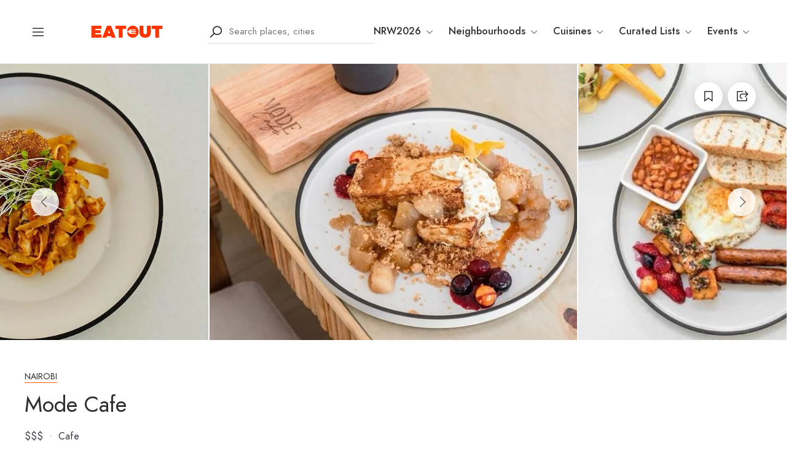

--- FILE ---
content_type: text/html; charset=UTF-8
request_url: https://eatout.co.ke/restaurant/mode-cafe/
body_size: 39273
content:
<!DOCTYPE html>
<html lang="en-US">
<head>
	<meta charset="UTF-8">
	<meta name="viewport" content="width=device-width, initial-scale=1">
	<link rel="profile" href="http://gmpg.org/xfn/11">

	
	<meta name='robots' content='index, follow, max-image-preview:large, max-snippet:-1, max-video-preview:-1' />

	<!-- This site is optimized with the Yoast SEO plugin v26.6 - https://yoast.com/wordpress/plugins/seo/ -->
	<title>Mode Cafe - EatOut</title>
	<link rel="canonical" href="https://eatout.co.ke/restaurant/mode-cafe/" />
	<meta property="og:locale" content="en_US" />
	<meta property="og:type" content="article" />
	<meta property="og:title" content="Mode Cafe - EatOut" />
	<meta property="og:description" content="The newest culinary experience in town" />
	<meta property="og:url" content="https://eatout.co.ke/restaurant/mode-cafe/" />
	<meta property="og:site_name" content="EatOut" />
	<meta property="article:publisher" content="http://facebook.com/eatoutafrica" />
	<meta property="og:image" content="https://eatout.co.ke/wp-content/uploads/2022/10/307513980_1132104030754044_6381408931632063832_n.jpeg" />
	<meta property="og:image:width" content="640" />
	<meta property="og:image:height" content="800" />
	<meta property="og:image:type" content="image/jpeg" />
	<script type="application/ld+json" class="yoast-schema-graph">{"@context":"https://schema.org","@graph":[{"@type":"WebPage","@id":"https://eatout.co.ke/restaurant/mode-cafe/","url":"https://eatout.co.ke/restaurant/mode-cafe/","name":"Mode Cafe - EatOut","isPartOf":{"@id":"https://eatout.co.ke/#website"},"primaryImageOfPage":{"@id":"https://eatout.co.ke/restaurant/mode-cafe/#primaryimage"},"image":{"@id":"https://eatout.co.ke/restaurant/mode-cafe/#primaryimage"},"thumbnailUrl":"https://eatout.co.ke/wp-content/uploads/2022/10/307513980_1132104030754044_6381408931632063832_n.jpeg","datePublished":"2022-10-05T10:11:49+00:00","breadcrumb":{"@id":"https://eatout.co.ke/restaurant/mode-cafe/#breadcrumb"},"inLanguage":"en-US","potentialAction":[{"@type":"ReadAction","target":["https://eatout.co.ke/restaurant/mode-cafe/"]}]},{"@type":"ImageObject","inLanguage":"en-US","@id":"https://eatout.co.ke/restaurant/mode-cafe/#primaryimage","url":"https://eatout.co.ke/wp-content/uploads/2022/10/307513980_1132104030754044_6381408931632063832_n.jpeg","contentUrl":"https://eatout.co.ke/wp-content/uploads/2022/10/307513980_1132104030754044_6381408931632063832_n.jpeg","width":640,"height":800},{"@type":"BreadcrumbList","@id":"https://eatout.co.ke/restaurant/mode-cafe/#breadcrumb","itemListElement":[{"@type":"ListItem","position":1,"name":"Home","item":"https://eatout.co.ke/"},{"@type":"ListItem","position":2,"name":"Places","item":"https://eatout.co.ke/restaurant/"},{"@type":"ListItem","position":3,"name":"Mode Cafe"}]},{"@type":"WebSite","@id":"https://eatout.co.ke/#website","url":"https://eatout.co.ke/","name":"EatOut","description":"Book tables at the best restaurants in Nairobi","publisher":{"@id":"https://eatout.co.ke/#organization"},"potentialAction":[{"@type":"SearchAction","target":{"@type":"EntryPoint","urlTemplate":"https://eatout.co.ke/?s={search_term_string}"},"query-input":{"@type":"PropertyValueSpecification","valueRequired":true,"valueName":"search_term_string"}}],"inLanguage":"en-US"},{"@type":"Organization","@id":"https://eatout.co.ke/#organization","name":"EatOut","url":"https://eatout.co.ke/","logo":{"@type":"ImageObject","inLanguage":"en-US","@id":"https://eatout.co.ke/#/schema/logo/image/","url":"https://eatout.co.ke/wp-content/uploads/2021/03/eatoutkenya_fulllogo.png","contentUrl":"https://eatout.co.ke/wp-content/uploads/2021/03/eatoutkenya_fulllogo.png","width":858,"height":141,"caption":"EatOut"},"image":{"@id":"https://eatout.co.ke/#/schema/logo/image/"},"sameAs":["http://facebook.com/eatoutafrica","https://x.com/eatoutkenya","http://instagram.com/eatoutkenya","http://linkedin.com/company/eatoutafrica/"]}]}</script>
	<!-- / Yoast SEO plugin. -->


<link rel='dns-prefetch' href='//apis.google.com' />
<link rel='dns-prefetch' href='//www.googletagmanager.com' />
<link rel="alternate" type="application/rss+xml" title="EatOut &raquo; Feed" href="https://eatout.co.ke/feed/" />
<link rel="alternate" type="application/rss+xml" title="EatOut &raquo; Comments Feed" href="https://eatout.co.ke/comments/feed/" />
<link rel="alternate" type="application/rss+xml" title="EatOut &raquo; Mode Cafe Comments Feed" href="https://eatout.co.ke/restaurant/mode-cafe/feed/" />
<link rel="alternate" title="oEmbed (JSON)" type="application/json+oembed" href="https://eatout.co.ke/wp-json/oembed/1.0/embed?url=https%3A%2F%2Featout.co.ke%2Frestaurant%2Fmode-cafe%2F" />
<link rel="alternate" title="oEmbed (XML)" type="text/xml+oembed" href="https://eatout.co.ke/wp-json/oembed/1.0/embed?url=https%3A%2F%2Featout.co.ke%2Frestaurant%2Fmode-cafe%2F&#038;format=xml" />
<style id='wp-img-auto-sizes-contain-inline-css' type='text/css'>
img:is([sizes=auto i],[sizes^="auto," i]){contain-intrinsic-size:3000px 1500px}
/*# sourceURL=wp-img-auto-sizes-contain-inline-css */
</style>
<link rel='stylesheet' id='loginpress-social-login-css' href='https://eatout.co.ke/wp-content/plugins/loginpress-pro/addons/social-login/assets/css/login.css?ver=6.0.2' type='text/css' media='all' />
<link rel='stylesheet' id='wp-block-library-css' href='https://eatout.co.ke/wp-includes/css/dist/block-library/style.min.css?ver=6.9' type='text/css' media='all' />
<style id='classic-theme-styles-inline-css' type='text/css'>
/*! This file is auto-generated */
.wp-block-button__link{color:#fff;background-color:#32373c;border-radius:9999px;box-shadow:none;text-decoration:none;padding:calc(.667em + 2px) calc(1.333em + 2px);font-size:1.125em}.wp-block-file__button{background:#32373c;color:#fff;text-decoration:none}
/*# sourceURL=/wp-includes/css/classic-themes.min.css */
</style>
<style id='global-styles-inline-css' type='text/css'>
:root{--wp--preset--aspect-ratio--square: 1;--wp--preset--aspect-ratio--4-3: 4/3;--wp--preset--aspect-ratio--3-4: 3/4;--wp--preset--aspect-ratio--3-2: 3/2;--wp--preset--aspect-ratio--2-3: 2/3;--wp--preset--aspect-ratio--16-9: 16/9;--wp--preset--aspect-ratio--9-16: 9/16;--wp--preset--color--black: #000000;--wp--preset--color--cyan-bluish-gray: #abb8c3;--wp--preset--color--white: #ffffff;--wp--preset--color--pale-pink: #f78da7;--wp--preset--color--vivid-red: #cf2e2e;--wp--preset--color--luminous-vivid-orange: #ff6900;--wp--preset--color--luminous-vivid-amber: #fcb900;--wp--preset--color--light-green-cyan: #7bdcb5;--wp--preset--color--vivid-green-cyan: #00d084;--wp--preset--color--pale-cyan-blue: #8ed1fc;--wp--preset--color--vivid-cyan-blue: #0693e3;--wp--preset--color--vivid-purple: #9b51e0;--wp--preset--gradient--vivid-cyan-blue-to-vivid-purple: linear-gradient(135deg,rgb(6,147,227) 0%,rgb(155,81,224) 100%);--wp--preset--gradient--light-green-cyan-to-vivid-green-cyan: linear-gradient(135deg,rgb(122,220,180) 0%,rgb(0,208,130) 100%);--wp--preset--gradient--luminous-vivid-amber-to-luminous-vivid-orange: linear-gradient(135deg,rgb(252,185,0) 0%,rgb(255,105,0) 100%);--wp--preset--gradient--luminous-vivid-orange-to-vivid-red: linear-gradient(135deg,rgb(255,105,0) 0%,rgb(207,46,46) 100%);--wp--preset--gradient--very-light-gray-to-cyan-bluish-gray: linear-gradient(135deg,rgb(238,238,238) 0%,rgb(169,184,195) 100%);--wp--preset--gradient--cool-to-warm-spectrum: linear-gradient(135deg,rgb(74,234,220) 0%,rgb(151,120,209) 20%,rgb(207,42,186) 40%,rgb(238,44,130) 60%,rgb(251,105,98) 80%,rgb(254,248,76) 100%);--wp--preset--gradient--blush-light-purple: linear-gradient(135deg,rgb(255,206,236) 0%,rgb(152,150,240) 100%);--wp--preset--gradient--blush-bordeaux: linear-gradient(135deg,rgb(254,205,165) 0%,rgb(254,45,45) 50%,rgb(107,0,62) 100%);--wp--preset--gradient--luminous-dusk: linear-gradient(135deg,rgb(255,203,112) 0%,rgb(199,81,192) 50%,rgb(65,88,208) 100%);--wp--preset--gradient--pale-ocean: linear-gradient(135deg,rgb(255,245,203) 0%,rgb(182,227,212) 50%,rgb(51,167,181) 100%);--wp--preset--gradient--electric-grass: linear-gradient(135deg,rgb(202,248,128) 0%,rgb(113,206,126) 100%);--wp--preset--gradient--midnight: linear-gradient(135deg,rgb(2,3,129) 0%,rgb(40,116,252) 100%);--wp--preset--font-size--small: 13px;--wp--preset--font-size--medium: 20px;--wp--preset--font-size--large: 36px;--wp--preset--font-size--x-large: 42px;--wp--preset--spacing--20: 0.44rem;--wp--preset--spacing--30: 0.67rem;--wp--preset--spacing--40: 1rem;--wp--preset--spacing--50: 1.5rem;--wp--preset--spacing--60: 2.25rem;--wp--preset--spacing--70: 3.38rem;--wp--preset--spacing--80: 5.06rem;--wp--preset--shadow--natural: 6px 6px 9px rgba(0, 0, 0, 0.2);--wp--preset--shadow--deep: 12px 12px 50px rgba(0, 0, 0, 0.4);--wp--preset--shadow--sharp: 6px 6px 0px rgba(0, 0, 0, 0.2);--wp--preset--shadow--outlined: 6px 6px 0px -3px rgb(255, 255, 255), 6px 6px rgb(0, 0, 0);--wp--preset--shadow--crisp: 6px 6px 0px rgb(0, 0, 0);}:where(.is-layout-flex){gap: 0.5em;}:where(.is-layout-grid){gap: 0.5em;}body .is-layout-flex{display: flex;}.is-layout-flex{flex-wrap: wrap;align-items: center;}.is-layout-flex > :is(*, div){margin: 0;}body .is-layout-grid{display: grid;}.is-layout-grid > :is(*, div){margin: 0;}:where(.wp-block-columns.is-layout-flex){gap: 2em;}:where(.wp-block-columns.is-layout-grid){gap: 2em;}:where(.wp-block-post-template.is-layout-flex){gap: 1.25em;}:where(.wp-block-post-template.is-layout-grid){gap: 1.25em;}.has-black-color{color: var(--wp--preset--color--black) !important;}.has-cyan-bluish-gray-color{color: var(--wp--preset--color--cyan-bluish-gray) !important;}.has-white-color{color: var(--wp--preset--color--white) !important;}.has-pale-pink-color{color: var(--wp--preset--color--pale-pink) !important;}.has-vivid-red-color{color: var(--wp--preset--color--vivid-red) !important;}.has-luminous-vivid-orange-color{color: var(--wp--preset--color--luminous-vivid-orange) !important;}.has-luminous-vivid-amber-color{color: var(--wp--preset--color--luminous-vivid-amber) !important;}.has-light-green-cyan-color{color: var(--wp--preset--color--light-green-cyan) !important;}.has-vivid-green-cyan-color{color: var(--wp--preset--color--vivid-green-cyan) !important;}.has-pale-cyan-blue-color{color: var(--wp--preset--color--pale-cyan-blue) !important;}.has-vivid-cyan-blue-color{color: var(--wp--preset--color--vivid-cyan-blue) !important;}.has-vivid-purple-color{color: var(--wp--preset--color--vivid-purple) !important;}.has-black-background-color{background-color: var(--wp--preset--color--black) !important;}.has-cyan-bluish-gray-background-color{background-color: var(--wp--preset--color--cyan-bluish-gray) !important;}.has-white-background-color{background-color: var(--wp--preset--color--white) !important;}.has-pale-pink-background-color{background-color: var(--wp--preset--color--pale-pink) !important;}.has-vivid-red-background-color{background-color: var(--wp--preset--color--vivid-red) !important;}.has-luminous-vivid-orange-background-color{background-color: var(--wp--preset--color--luminous-vivid-orange) !important;}.has-luminous-vivid-amber-background-color{background-color: var(--wp--preset--color--luminous-vivid-amber) !important;}.has-light-green-cyan-background-color{background-color: var(--wp--preset--color--light-green-cyan) !important;}.has-vivid-green-cyan-background-color{background-color: var(--wp--preset--color--vivid-green-cyan) !important;}.has-pale-cyan-blue-background-color{background-color: var(--wp--preset--color--pale-cyan-blue) !important;}.has-vivid-cyan-blue-background-color{background-color: var(--wp--preset--color--vivid-cyan-blue) !important;}.has-vivid-purple-background-color{background-color: var(--wp--preset--color--vivid-purple) !important;}.has-black-border-color{border-color: var(--wp--preset--color--black) !important;}.has-cyan-bluish-gray-border-color{border-color: var(--wp--preset--color--cyan-bluish-gray) !important;}.has-white-border-color{border-color: var(--wp--preset--color--white) !important;}.has-pale-pink-border-color{border-color: var(--wp--preset--color--pale-pink) !important;}.has-vivid-red-border-color{border-color: var(--wp--preset--color--vivid-red) !important;}.has-luminous-vivid-orange-border-color{border-color: var(--wp--preset--color--luminous-vivid-orange) !important;}.has-luminous-vivid-amber-border-color{border-color: var(--wp--preset--color--luminous-vivid-amber) !important;}.has-light-green-cyan-border-color{border-color: var(--wp--preset--color--light-green-cyan) !important;}.has-vivid-green-cyan-border-color{border-color: var(--wp--preset--color--vivid-green-cyan) !important;}.has-pale-cyan-blue-border-color{border-color: var(--wp--preset--color--pale-cyan-blue) !important;}.has-vivid-cyan-blue-border-color{border-color: var(--wp--preset--color--vivid-cyan-blue) !important;}.has-vivid-purple-border-color{border-color: var(--wp--preset--color--vivid-purple) !important;}.has-vivid-cyan-blue-to-vivid-purple-gradient-background{background: var(--wp--preset--gradient--vivid-cyan-blue-to-vivid-purple) !important;}.has-light-green-cyan-to-vivid-green-cyan-gradient-background{background: var(--wp--preset--gradient--light-green-cyan-to-vivid-green-cyan) !important;}.has-luminous-vivid-amber-to-luminous-vivid-orange-gradient-background{background: var(--wp--preset--gradient--luminous-vivid-amber-to-luminous-vivid-orange) !important;}.has-luminous-vivid-orange-to-vivid-red-gradient-background{background: var(--wp--preset--gradient--luminous-vivid-orange-to-vivid-red) !important;}.has-very-light-gray-to-cyan-bluish-gray-gradient-background{background: var(--wp--preset--gradient--very-light-gray-to-cyan-bluish-gray) !important;}.has-cool-to-warm-spectrum-gradient-background{background: var(--wp--preset--gradient--cool-to-warm-spectrum) !important;}.has-blush-light-purple-gradient-background{background: var(--wp--preset--gradient--blush-light-purple) !important;}.has-blush-bordeaux-gradient-background{background: var(--wp--preset--gradient--blush-bordeaux) !important;}.has-luminous-dusk-gradient-background{background: var(--wp--preset--gradient--luminous-dusk) !important;}.has-pale-ocean-gradient-background{background: var(--wp--preset--gradient--pale-ocean) !important;}.has-electric-grass-gradient-background{background: var(--wp--preset--gradient--electric-grass) !important;}.has-midnight-gradient-background{background: var(--wp--preset--gradient--midnight) !important;}.has-small-font-size{font-size: var(--wp--preset--font-size--small) !important;}.has-medium-font-size{font-size: var(--wp--preset--font-size--medium) !important;}.has-large-font-size{font-size: var(--wp--preset--font-size--large) !important;}.has-x-large-font-size{font-size: var(--wp--preset--font-size--x-large) !important;}
:where(.wp-block-post-template.is-layout-flex){gap: 1.25em;}:where(.wp-block-post-template.is-layout-grid){gap: 1.25em;}
:where(.wp-block-term-template.is-layout-flex){gap: 1.25em;}:where(.wp-block-term-template.is-layout-grid){gap: 1.25em;}
:where(.wp-block-columns.is-layout-flex){gap: 2em;}:where(.wp-block-columns.is-layout-grid){gap: 2em;}
:root :where(.wp-block-pullquote){font-size: 1.5em;line-height: 1.6;}
/*# sourceURL=global-styles-inline-css */
</style>
<link rel='stylesheet' id='czn-yelp-style-css' href='https://eatout.co.ke/wp-content/plugins/golo-framework/includes/yelp-review/assets/css/style.css?ver=6.9' type='text/css' media='all' />
<link rel='stylesheet' id='font-awesome-pro-css' href='https://eatout.co.ke/wp-content/plugins/golo-framework/assets/libs/font-awesome/css/fontawesome.min.css?ver=6.9' type='text/css' media='all' />
<link rel='stylesheet' id='hint-css' href='https://eatout.co.ke/wp-content/plugins/golo-framework/assets/libs/hint/hint.min.css?ver=2.6.0' type='text/css' media='all' />
<link rel='stylesheet' id='line-awesome-css' href='https://eatout.co.ke/wp-content/plugins/golo-framework/assets/libs/line-awesome/css/line-awesome.min.css?ver=1.1.0' type='text/css' media='all' />
<link rel='stylesheet' id='select2-css' href='https://eatout.co.ke/wp-content/plugins/golo-framework/assets/libs/select2/css/select2.min.css?ver=4.0.13' type='text/css' media='all' />
<link rel='stylesheet' id='slick-css' href='https://eatout.co.ke/wp-content/plugins/golo-framework/assets/libs/slick/slick.css?ver=1.0.0' type='text/css' media='all' />
<link rel='stylesheet' id='lightgallery-css' href='https://eatout.co.ke/wp-content/plugins/golo-framework/assets/libs/lightgallery/css/lightgallery.min.css?ver=6.9' type='text/css' media='all' />
<link rel='stylesheet' id='slick-theme-css' href='https://eatout.co.ke/wp-content/plugins/golo-framework/assets/libs/slick/slick-theme.css?ver=1.0.0' type='text/css' media='all' />
<link rel='stylesheet' id='nice-select-css' href='https://eatout.co.ke/wp-content/plugins/golo-framework/assets/libs/jquery-nice-select/css/nice-select.css?ver=1.0.0' type='text/css' media='all' />
<link rel='stylesheet' id='lity-css' href='https://eatout.co.ke/wp-content/plugins/golo-framework/assets/libs/lity/css/lity.min.css?ver=1.0.0' type='text/css' media='all' />
<link rel='stylesheet' id='datetimepicker-css' href='https://eatout.co.ke/wp-content/plugins/golo-framework/assets/libs/datetimepicker/jquery.datetimepicker.min.css?ver=1.0.0' type='text/css' media='all' />
<link rel='stylesheet' id='golo-frontend-css' href='https://eatout.co.ke/wp-content/plugins/golo-framework/assets/css/_frontend.css?ver=1.0.0' type='text/css' media='all' />
<link rel='stylesheet' id='golo-general-css' href='https://eatout.co.ke/wp-content/plugins/golo-framework/assets/css/_general.css?ver=1.0.0' type='text/css' media='all' />
<link rel='stylesheet' id='golo-dashboard-css' href='https://eatout.co.ke/wp-content/plugins/golo-framework/assets/css/_dashboard.css?ver=1.0.0' type='text/css' media='all' />
<style id='golo-dashboard-inline-css' type='text/css'>
:root {
                --primary-color: #33373d;
                --text-color: #33373d;
                --accent-color: #ff5f00;
            }
/*# sourceURL=golo-dashboard-inline-css */
</style>
<link rel='stylesheet' id='golo-grid-css' href='https://eatout.co.ke/wp-content/plugins/golo-framework/assets/css/_grid.css?ver=1.0.0' type='text/css' media='all' />
<link rel='stylesheet' id='font-awesome-all-css' href='https://eatout.co.ke/wp-content/themes/golo/assets/fonts/font-awesome/css/fontawesome-all.min.css?ver=5.10.0' type='text/css' media='all' />
<link rel='stylesheet' id='swiper-css' href='https://eatout.co.ke/wp-content/plugins/elementor/assets/lib/swiper/v8/css/swiper.min.css?ver=8.4.5' type='text/css' media='all' />
<link rel='stylesheet' id='golo_font-css' href='https://eatout.co.ke/wp-content/themes/golo/assets/fonts/font.css?ver=6.9' type='text/css' media='all' />
<link rel='stylesheet' id='golo_minify-style-css' href='https://eatout.co.ke/wp-content/themes/golo/style.min.css?ver=6.9' type='text/css' media='all' />
<link rel='stylesheet' id='golo_main-style-css' href='https://eatout.co.ke/wp-content/themes/golo/style.css?v=1769912653&#038;ver=6.9' type='text/css' media='all' />
<style id='golo_main-style-inline-css' type='text/css'>
	    .block-heading .entry-title,.woocommerce .products .product .entry-detail .product-title .entry-title a,.woocommerce #reviews #review_form_wrapper .comment-reply-title,.woocommerce #reviews #comments .woocommerce-Reviews-title,#comments .comments-title,#comments .comment-author .entry-detail .author-name a,.products.related > h2, .products.upsells > h2,.woocommerce div.product .woocommerce-tabs ul.tabs li a,.woocommerce div.product .product_title,#respond .comment-reply-title,.single .post .inner-post-wrap .post-author .head-author .entry-title a,.mobile-menu .menu li a,.single .post .inner-post-wrap .post-title .entry-title,.archive-post .post .post-title a,.dropdown-select,header.site-header, .single-post .post-content dt,#comments dt,.single-post .post-content strong,#comments strong,.mobile-menu,.single-place .place-reviews .reviews-list .reply a,.archive .information .entry-detail strong,.archive .nav-categories .entry-categories ul li a,.single .post .inner-post-wrap .post-author .head-author .entry-title a,.woocommerce div.product .woocommerce-tabs ul.tabs li a,.woocommerce div.product form.cart .variations label,.woocommerce div.product p.price,.woocommerce div.product span.price,.woocommerce div.product div.summary p.price,.woocommerce div.product form.cart.grouped_form .woocommerce-grouped-product-list-item__price,.product-quantity input,.woocommerce #reviews #review_form_wrapper .comment-reply-title,.woocommerce #reviews #review_form_wrapper .comment-form-rating label {
	        color: #33373d;
	    }
	    	    body,.woocommerce nav.woocommerce-pagination ul li .page-numbers,.posts-pagination ul li .page-numbers,.archive .block-heading.category-heading .entry-result,.golo-menu-filter ul.filter-control a,.woocommerce div.product .woocommerce-product-rating a,.woocommerce div.product div.summary .product_meta > span span,.woocommerce div.product div.summary .product_meta > span a {
	        color: #33373d;
	    }
	    	    .single-place .entry-heading > a,.block-heading .entry-count,.custom-checkbox:checked:before,#commentform #wp-comment-cookies-consent:checked:before,header.site-header .right-header .minicart a.toggle span.cart-count,.block-heading .entry-count,.woocommerce div.product .woocommerce-tabs ul.tabs li.active a, .single-place .site-layout .place-amenities .hidden-amenities > a {
			color: #ff5f00;
		}
		.golo-menu-filter ul.filter-control a:before,.golo-menu-filter ul.filter-control li.active a:before,.woocommerce nav.woocommerce-pagination ul li .page-numbers.current, .posts-pagination ul li .page-numbers.current,.woocommerce span.onsale {
			background: #ff5f00;
		}
		.place-item .btn-add-to-wishlist.added svg path {
			fill: #ff5f00;
    		stroke: #ff5f00;
		}
		.place-item .btn-add-to-wishlist .golo-dual-ring:after {
			border-color: #ff5f00 transparent #ff5f00 transparent;
		}
	    	    .popup-booking .list-group li.place-name a strong,.golo-table td.place-control a:hover,.account .user-control li.active a,.golo-marker .place-rating,.place-item.layout-02 .entry-head .place-city a:hover,.place-item.layout-03 .entry-head .place-city a:hover,.golo-nav-filter.active .golo-clear-filter,.place-item .btn-add-to-wishlist.added i,.agent-manager .agent-nav ul li.active a,.woocommerce-error:before,.woocommerce .checkout.woocommerce-checkout #order_review table tfoot tr.order-total td .amount,.woocommerce-info a.showcoupon,.woocommerce .woocommerce-message a.button, .woocommerce .woocommerce-info a.button, .woocommerce .woocommerce-error a.button,.woocommerce nav.woocommerce-pagination ul li .page-numbers:hover, .posts-pagination ul li .page-numbers:hover, .woocommerce nav.woocommerce-pagination ul li .page-numbers:focus, .posts-pagination ul li .page-numbers:focus,.archive-post .post .post-meta .post-author a:hover,.minicart .top-mb-menu .your-cart a .cart-count,.widget_categories li,.single-place .place-thumbnails.type-1 .single-place-thumbs .place-meta > div .rating-count,.author-rating .star.checked i,.single-place .site-layout.type-1 .place-map > a .redirect,.single-place .place-content a,.single-place .site-layout.type-1 .place-amenities .hidden-amenities > a,.single-place .single-place-thumbs .entry-nav .btn-add-to-wishlist.added,.dropdown-select ul li.active a,header.site-header .right-header .minicart a.toggle span.cart-count,.place-search .form-control.nice-select .current,.archive .nav-categories .entry-categories ul li.active a,.place-item .place-preview .place-rating,.single-place .place-reviews .entry-heading .rating-count,.woocommerce #reviews #review_form_wrapper .comment-form-rating .stars a,.woocommerce #reviews #comments ol.commentlist .star-rating > span,.product-quantity .btn-quantity:hover i,a:hover,.slick-arrow:hover,.widget_calendar tbody tr > td:hover,.widget ul > li a:hover,.city-item .entry-detail a:hover,input:checked ~ label:before,.woocommerce-info:before, label:hover:before, label:hover ~ label:before,.golo-filter-toggle:hover,.single-place .place-reviews .reviews-list .entry-nav a:hover, .golo-clear-filter:hover, .golo-filter-toggle.active, .golo-clear-filter.active,.place-search .btn-close:hover,.archive .nav-categories .entry-categories ul li a:hover,.archive .nav-categories .entry-categories ul li a:hover,.single-place .entry-categories a:hover,.place-item .place-title a:hover,.woocommerce div.product div.summary .product_meta > span a:hover,.product-quantity .btn-quantity:hover svg path,a.customize-unpreviewable:hover,.account a:hover,.mobile-menu .menu li a:hover,.archive-post .post .post-title a:hover,.single .post .inner-post-wrap .post-author .head-author .entry-title a:hover,.single .post .inner-post-wrap .post-meta .post-author a:hover,.single .post .inner-post-wrap .post-categories a:hover,.archive-post .post .post-categories li a:hover,.woocommerce .products .product .entry-detail .product-title .entry-title a:hover, div.elementor-slick-slider ul.slick-dots li.slick-active button:before,.golo-swiper .swiper-pagination-bullet:hover, .golo-swiper .swiper-pagination-bullet.swiper-pagination-bullet-active,.single-place .site-layout .place-meta > div .rating-count,.place-menu .toggle-desc a,.place-reviews .login-for-review a,.archive-layout.layout-column .entry-center a.active, .archive-layout.layout-top-filter .entry-center a.active, .archive-layout.layout-top-filter .nav-bar .archive-filter .golo-menu-filter .col .entry-filter.active > h4, .archive-layout.layout-top-filter .nav-bar .archive-filter .golo-menu-filter .col .entry-filter.open > h4, .archive.author .contact-info i, .archive.author .author-reviews .reviews-list .entry-bottom a, .popup-account .accept-account a, .popup-account .forgot-password a, .golo-reset-password-wrap .back-to-login {
			color: #ff5f00;
		}
		.filter-place-search .btn-close,.archive-layout.layout-column .top-area .entry-right .btn-maps-filter a,.golo-page-title.layout-column.layout-01 .entry-detail,.golo-ldef-spinner span:after,.golo-ldef-grid span,.golo-ldef-ellipsis span,.golo-ldef-default span,.golo-ldef-roller span:after,.golo-ldef-heart span:after,.golo-ldef-heart span:before,.golo-ldef-heart span,.golo-ldef-facebook span,.golo-ldef-circle > span,.woocommerce .wc-proceed-to-checkout a.checkout-button:hover,.woocommerce .wc-proceed-to-checkout a.checkout-button,.golo-pagination .page-numbers.current,.gl-button, .wpcf7-submit,.woocommerce .checkout.woocommerce-checkout #order_review #payment .place-order .button:hover,.minicart .woocommerce-mini-cart__buttons a.elementor-button--checkout, .minicart .elementor-menu-cart__footer-buttons a.elementor-button--checkout,.widget_calendar caption,.widget_calendar tbody tr > td#today,.newsletter-area .submit-control,.woocommerce #respond input#submit, .woocommerce a.button, .woocommerce button.button, .woocommerce input.button,.single-place .place-booking a.gl-button,.woocommerce nav.woocommerce-pagination ul li .page-numbers.current, .posts-pagination ul li .page-numbers.current, .woocommerce span.onsale,.woocommerce #respond input#submit, .woocommerce button.button, .woocommerce input.button,.woocommerce div.product form.cart .button,.btn-golo,.golo-button a,.woocommerce .products .product .entry-detail .button.add_to_cart_button, .woocommerce .products .product .entry-detail .button.product_type_external, .woocommerce .products .product .entry-detail .button.product_type_grouped, .woocommerce .products .product .entry-detail .button.product_type_variation,.archive .nav-categories .entry-categories ul li a:after,.archive .nav-categories .entry-categories ul li a:hover:after,.archive .nav-categories .entry-categories ul li.active a:after,.woocommerce nav.woocommerce-pagination ul li .page-numbers.current:hover, .posts-pagination ul li .page-numbers.current:hover,.archive-post .post .btn-readmore a:after, .block-search.layout-02 .location-field .icon-search, .block-search.layout-03 .location-field .icon-search, .block-search.layout-02 .type-field .icon-search, .block-search.layout-03 .type-field .icon-search, .golo-pagination .pagination.loadmore .page-numbers,.inner-content.has-map .btn-control .slider, .nav-bar.has-map .btn-control .slider,.golo-page-title.layout-01 .entry-detail,.custom-form-search button.search-submit, .block-search.layout-02 .input-field .icon-search, .block-search.layout-03 .input-field .icon-search, .block-search.layout-04 .input-field .icon-search {
			background: #ff5f00;
		}
	    .btn-control input:checked + .slider,.filter-place-search .btn-close,.archive-layout.layout-column .top-area .entry-right .btn-maps-filter a,.golo-place-multi-step .golo-steps .listing-menu li.active a,.golo-place-multi-step .golo-steps .listing-menu li a:hover,.golo-ldef-ripple span,.woocommerce button.button:hover,.woocommerce .wc-proceed-to-checkout a.checkout-button:hover,.woocommerce .inner-action-form .coupon input,.gl-button, .wpcf7-submit,.place-manager-form .form-group .form-control, .place-manager-form .form-group .chosen-choices:focus, .golo-my-profile .form-group input.form-control:focus,.minicart .woocommerce-mini-cart__buttons a.elementor-button--checkout, .minicart .elementor-menu-cart__footer-buttons a.elementor-button--checkout,.block-search.search-input .input-search:focus,.block-search.search-input .input-search:focus,.woocommerce #respond input#submit, .woocommerce a.button, .woocommerce button.button, .woocommerce input.button,.woocommerce-info,.post-categories li a, .single-place .entry-categories a, .single-place .entry-categories span,.single-place .place-booking a.gl-button,.woocommerce #respond input#submit, .woocommerce button.button, .woocommerce input.button,.woocommerce div.product form.cart .button,.btn-golo,.archive-post .post .post-categories li,.golo-button a,.single .post .inner-post-wrap .post-categories a,.woocommerce .products .product .entry-detail .button.add_to_cart_button,.woocommerce .products .product .entry-detail .button.product_type_external, .woocommerce .products .product .entry-detail .button.product_type_grouped, .woocommerce .products .product .entry-detail .button.product_type_variation, .golo-pagination .pagination.loadmore .page-numbers, .archive-layout.layout-top-filter .nav-bar .archive-filter .golo-menu-filter .col .entry-filter.active > h4, .archive-layout.layout-top-filter .nav-bar .archive-filter .golo-menu-filter .col .entry-filter.open > h4, .archive.author .author-info .info-area .btn-send-message > a:hover {
			border-color: #ff5f00;
		}
		.gl-button:hover, .wpcf7-submit:hover,.minicart .woocommerce-mini-cart__buttons a.elementor-button--checkout:hover, .minicart .elementor-menu-cart__footer-buttons a.elementor-button--checkout:hover,.single-place .place-booking a.gl-button:hover,.woocommerce #respond input#submit:hover,.woocommerce button.button:hover, .woocommerce input.button:hover,.woocommerce div.product form.cart .button:hover,.btn-golo:hover,.golo-button a:hover,.woocommerce .products .product .entry-detail .button.add_to_cart_button:hover, .woocommerce .products .product .entry-detail .button.product_type_external:hover, .woocommerce .products .product .entry-detail .button.product_type_grouped:hover, .woocommerce .products .product .entry-detail .button.product_type_variation:hover,.archive.author .author-info .info-area .btn-send-message > a:hover {
			background: transparent;
			color: #ff5f00;
		}
		.golo-dual-ring:after,.golo-ldef-hourglass:after,.golo-ldef-dual-ring:after {
			border-color: #ff5f00 transparent #ff5f00 transparent;
		}
		.golo-ldef-ring span {
			border-color: #ff5f00 transparent transparent transparent;
		}
		.golo-page-title.layout-column.block-left .entry-detail .after-image svg use, .golo-page-title.layout-01 .entry-detail .after-image svg use {
			fill: #ff5f00;
		}
		.accent-color {
			color: #ff5f00!important;
		}
		.xdsoft_datetimepicker .xdsoft_calendar td.xdsoft_default, .xdsoft_datetimepicker .xdsoft_calendar td.xdsoft_current {
			background: #ff5f00;
			box-shadow: #ff5f00 0 1px 3px 0 inset;
		}
		.xdsoft_datetimepicker .xdsoft_calendar td:hover {
			background: #ff5f00!important;
		}
		.xdsoft_datetimepicker .xdsoft_timepicker .xdsoft_time_box > div > div.xdsoft_current,.xdsoft_datetimepicker .xdsoft_timepicker .xdsoft_time_box > div > div:hover {
			color: #ff5f00!important;
		}
	    	    body {
	    		        background-color: #ffffff;
	    		    		    		        background-size: auto;
	    		    		        background-repeat: no-repeat;
	    		    		        background-position: left top;
	    		    		        background-attachment: scroll;
	    		    }
    	    #page.fullwidth {
	        max-width: 1920px;
	    }
	    	    .content-page .site-layout.has-sidebar aside#secondary {
	        flex: 0 0 370px;
	        max-width: 370px;
	    }
	    .content-page .site-layout.has-sidebar #primary {
	        flex: 1;
	        max-width: calc(100% - 370px);
	    }
	    	    .uxper-sticky.on {
	        background-color: #ffffff!important;
	    }
	    	    header.site-header .block-search.search-input {
	        max-width: 1000px;
	    }
	    header.site-header .block-search.search-form.layout-02 form,
	    header.site-header .block-search.search-form.layout-03 form{
	        width: 1000px;
	    }
	    	    header.site-header .site-logo img {
	        max-width: 215px;
	    }
	    	    .content-blog .site-layout.has-sidebar aside#secondary {
	        flex: 0 0 370px;
	        max-width: 370px;
	    }
	    .content-blog .site-layout.has-sidebar #primary {
	        flex: 1;
	        max-width: calc(100% - 370px);
	    }
	    	.page-title-blog {
		background-image: url(https://eatout.co.ke/wp-content/themes/golo/assets/images/banner-blog.png);
		background-color: #ff4500;
		background-size: auto;
		background-repeat: no-repeat;
		background-position: right top;
		background-attachment: scroll	}
    .page-title-blog,.page-title-blog .entry-detail .entry-title {
        font-style: normal;
        color: #ffffff;
    }
    .page-title-blog .entry-title {
		font-size: 40px;
        letter-spacing: normal;
	}

	.page-title-shop {
		background-image: url();
		background-color: ;
		background-size: ;
		background-repeat: ;
		background-position: ;
		background-attachment: 	}
    .page-title-shop,.page-title-shop .entry-detail .entry-title {
        font-style: ;
        color: ;
    }
    .page-title-shop .entry-title {
		font-size: px;
        letter-spacing: normal;
	}
	.page-title-orther,
	.page-title-other {
		background-image: url();
		background-color: #ff5f00;
		background-size: auto;
		background-repeat: no-repeat;
		background-position: right top;
		background-attachment: scroll	}
	.page-title-orther,
    .page-title-other,
    .page-title-orther .entry-detail .entry-title,
    .page-title-other .entry-detail .entry-title {
        color: #ffffff;
    }
    .page-title-orther .entry-title,
    .page-title-other .entry-title {
		font-size: 40px;
        letter-spacing: normal;
	}
    
/*# sourceURL=golo_main-style-inline-css */
</style>
<link rel='stylesheet' id='elementor-frontend-css' href='https://eatout.co.ke/wp-content/plugins/elementor/assets/css/frontend.min.css?ver=3.34.0' type='text/css' media='all' />
<link rel='stylesheet' id='widget-spacer-css' href='https://eatout.co.ke/wp-content/plugins/elementor/assets/css/widget-spacer.min.css?ver=3.34.0' type='text/css' media='all' />
<link rel='stylesheet' id='elementor-icons-css' href='https://eatout.co.ke/wp-content/plugins/elementor/assets/lib/eicons/css/elementor-icons.min.css?ver=5.45.0' type='text/css' media='all' />
<link rel='stylesheet' id='elementor-post-12-css' href='https://eatout.co.ke/wp-content/uploads/elementor/css/post-12.css?ver=1769493480' type='text/css' media='all' />
<link rel='stylesheet' id='widget-style-css' href='https://eatout.co.ke/wp-content/plugins/golo-framework/modules/elementor/assets/css/widget.css?ver=1.7.4' type='text/css' media='all' />
<link rel='stylesheet' id='countdown-timer-style-css' href='https://eatout.co.ke/wp-content/plugins/golo-framework/modules/elementor/assets/css/countdown-timer-widget.css?ver=6.9' type='text/css' media='all' />
<link rel='stylesheet' id='elementor-post-4537-css' href='https://eatout.co.ke/wp-content/uploads/elementor/css/post-4537.css?ver=1769493480' type='text/css' media='all' />
<script type="text/javascript" src="https://eatout.co.ke/wp-includes/js/jquery/jquery.min.js?ver=3.7.1" id="jquery-core-js"></script>
<script type="text/javascript" src="https://eatout.co.ke/wp-includes/js/jquery/jquery-migrate.min.js?ver=3.4.1" id="jquery-migrate-js"></script>
<script type="text/javascript" src="https://eatout.co.ke/wp-includes/js/dist/vendor/react.min.js?ver=18.3.1.1" id="react-js"></script>
<script type="text/javascript" src="https://eatout.co.ke/wp-includes/js/dist/vendor/react-jsx-runtime.min.js?ver=18.3.1" id="react-jsx-runtime-js"></script>
<script type="text/javascript" src="https://eatout.co.ke/wp-includes/js/dist/autop.min.js?ver=9fb50649848277dd318d" id="wp-autop-js"></script>
<script type="text/javascript" src="https://eatout.co.ke/wp-includes/js/dist/blob.min.js?ver=9113eed771d446f4a556" id="wp-blob-js"></script>
<script type="text/javascript" src="https://eatout.co.ke/wp-includes/js/dist/block-serialization-default-parser.min.js?ver=14d44daebf663d05d330" id="wp-block-serialization-default-parser-js"></script>
<script type="text/javascript" src="https://eatout.co.ke/wp-includes/js/dist/hooks.min.js?ver=dd5603f07f9220ed27f1" id="wp-hooks-js"></script>
<script type="text/javascript" src="https://eatout.co.ke/wp-includes/js/dist/deprecated.min.js?ver=e1f84915c5e8ae38964c" id="wp-deprecated-js"></script>
<script type="text/javascript" src="https://eatout.co.ke/wp-includes/js/dist/dom.min.js?ver=26edef3be6483da3de2e" id="wp-dom-js"></script>
<script type="text/javascript" src="https://eatout.co.ke/wp-includes/js/dist/vendor/react-dom.min.js?ver=18.3.1.1" id="react-dom-js"></script>
<script type="text/javascript" src="https://eatout.co.ke/wp-includes/js/dist/escape-html.min.js?ver=6561a406d2d232a6fbd2" id="wp-escape-html-js"></script>
<script type="text/javascript" src="https://eatout.co.ke/wp-includes/js/dist/element.min.js?ver=6a582b0c827fa25df3dd" id="wp-element-js"></script>
<script type="text/javascript" src="https://eatout.co.ke/wp-includes/js/dist/is-shallow-equal.min.js?ver=e0f9f1d78d83f5196979" id="wp-is-shallow-equal-js"></script>
<script type="text/javascript" src="https://eatout.co.ke/wp-includes/js/dist/i18n.min.js?ver=c26c3dc7bed366793375" id="wp-i18n-js"></script>
<script type="text/javascript" id="wp-i18n-js-after">
/* <![CDATA[ */
wp.i18n.setLocaleData( { 'text direction\u0004ltr': [ 'ltr' ] } );
//# sourceURL=wp-i18n-js-after
/* ]]> */
</script>
<script type="text/javascript" src="https://eatout.co.ke/wp-includes/js/dist/keycodes.min.js?ver=34c8fb5e7a594a1c8037" id="wp-keycodes-js"></script>
<script type="text/javascript" src="https://eatout.co.ke/wp-includes/js/dist/priority-queue.min.js?ver=2d59d091223ee9a33838" id="wp-priority-queue-js"></script>
<script type="text/javascript" src="https://eatout.co.ke/wp-includes/js/dist/compose.min.js?ver=7a9b375d8c19cf9d3d9b" id="wp-compose-js"></script>
<script type="text/javascript" src="https://eatout.co.ke/wp-includes/js/dist/private-apis.min.js?ver=4f465748bda624774139" id="wp-private-apis-js"></script>
<script type="text/javascript" src="https://eatout.co.ke/wp-includes/js/dist/redux-routine.min.js?ver=8bb92d45458b29590f53" id="wp-redux-routine-js"></script>
<script type="text/javascript" src="https://eatout.co.ke/wp-includes/js/dist/data.min.js?ver=f940198280891b0b6318" id="wp-data-js"></script>
<script type="text/javascript" id="wp-data-js-after">
/* <![CDATA[ */
( function() {
	var userId = 0;
	var storageKey = "WP_DATA_USER_" + userId;
	wp.data
		.use( wp.data.plugins.persistence, { storageKey: storageKey } );
} )();
//# sourceURL=wp-data-js-after
/* ]]> */
</script>
<script type="text/javascript" src="https://eatout.co.ke/wp-includes/js/dist/html-entities.min.js?ver=e8b78b18a162491d5e5f" id="wp-html-entities-js"></script>
<script type="text/javascript" src="https://eatout.co.ke/wp-includes/js/dist/dom-ready.min.js?ver=f77871ff7694fffea381" id="wp-dom-ready-js"></script>
<script type="text/javascript" src="https://eatout.co.ke/wp-includes/js/dist/a11y.min.js?ver=cb460b4676c94bd228ed" id="wp-a11y-js"></script>
<script type="text/javascript" src="https://eatout.co.ke/wp-includes/js/dist/rich-text.min.js?ver=5bdbb44f3039529e3645" id="wp-rich-text-js"></script>
<script type="text/javascript" src="https://eatout.co.ke/wp-includes/js/dist/shortcode.min.js?ver=0b3174183b858f2df320" id="wp-shortcode-js"></script>
<script type="text/javascript" src="https://eatout.co.ke/wp-includes/js/dist/warning.min.js?ver=d69bc18c456d01c11d5a" id="wp-warning-js"></script>
<script type="text/javascript" src="https://eatout.co.ke/wp-includes/js/dist/blocks.min.js?ver=de131db49fa830bc97da" id="wp-blocks-js"></script>
<script type="text/javascript" src="https://eatout.co.ke/wp-includes/js/dist/url.min.js?ver=9e178c9516d1222dc834" id="wp-url-js"></script>
<script type="text/javascript" src="https://eatout.co.ke/wp-includes/js/dist/api-fetch.min.js?ver=3a4d9af2b423048b0dee" id="wp-api-fetch-js"></script>
<script type="text/javascript" id="wp-api-fetch-js-after">
/* <![CDATA[ */
wp.apiFetch.use( wp.apiFetch.createRootURLMiddleware( "https://eatout.co.ke/wp-json/" ) );
wp.apiFetch.nonceMiddleware = wp.apiFetch.createNonceMiddleware( "fcd8fd37ad" );
wp.apiFetch.use( wp.apiFetch.nonceMiddleware );
wp.apiFetch.use( wp.apiFetch.mediaUploadMiddleware );
wp.apiFetch.nonceEndpoint = "https://eatout.co.ke/wp-admin/admin-ajax.php?action=rest-nonce";
//# sourceURL=wp-api-fetch-js-after
/* ]]> */
</script>
<script type="text/javascript" src="https://eatout.co.ke/wp-includes/js/dist/vendor/moment.min.js?ver=2.30.1" id="moment-js"></script>
<script type="text/javascript" id="moment-js-after">
/* <![CDATA[ */
moment.updateLocale( 'en_US', {"months":["January","February","March","April","May","June","July","August","September","October","November","December"],"monthsShort":["Jan","Feb","Mar","Apr","May","Jun","Jul","Aug","Sep","Oct","Nov","Dec"],"weekdays":["Sunday","Monday","Tuesday","Wednesday","Thursday","Friday","Saturday"],"weekdaysShort":["Sun","Mon","Tue","Wed","Thu","Fri","Sat"],"week":{"dow":1},"longDateFormat":{"LT":"g:i a","LTS":null,"L":null,"LL":"F j, Y","LLL":"F j, Y g:i a","LLLL":null}} );
//# sourceURL=moment-js-after
/* ]]> */
</script>
<script type="text/javascript" src="https://eatout.co.ke/wp-includes/js/dist/date.min.js?ver=795a56839718d3ff7eae" id="wp-date-js"></script>
<script type="text/javascript" id="wp-date-js-after">
/* <![CDATA[ */
wp.date.setSettings( {"l10n":{"locale":"en_US","months":["January","February","March","April","May","June","July","August","September","October","November","December"],"monthsShort":["Jan","Feb","Mar","Apr","May","Jun","Jul","Aug","Sep","Oct","Nov","Dec"],"weekdays":["Sunday","Monday","Tuesday","Wednesday","Thursday","Friday","Saturday"],"weekdaysShort":["Sun","Mon","Tue","Wed","Thu","Fri","Sat"],"meridiem":{"am":"am","pm":"pm","AM":"AM","PM":"PM"},"relative":{"future":"%s from now","past":"%s ago","s":"a second","ss":"%d seconds","m":"a minute","mm":"%d minutes","h":"an hour","hh":"%d hours","d":"a day","dd":"%d days","M":"a month","MM":"%d months","y":"a year","yy":"%d years"},"startOfWeek":1},"formats":{"time":"g:i a","date":"F j, Y","datetime":"F j, Y g:i a","datetimeAbbreviated":"M j, Y g:i a"},"timezone":{"offset":3,"offsetFormatted":"3","string":"Africa/Nairobi","abbr":"EAT"}} );
//# sourceURL=wp-date-js-after
/* ]]> */
</script>
<script type="text/javascript" src="https://eatout.co.ke/wp-includes/js/dist/primitives.min.js?ver=0b5dcc337aa7cbf75570" id="wp-primitives-js"></script>
<script type="text/javascript" src="https://eatout.co.ke/wp-includes/js/dist/components.min.js?ver=ad5cb4227f07a3d422ad" id="wp-components-js"></script>
<script type="text/javascript" src="https://eatout.co.ke/wp-includes/js/dist/keyboard-shortcuts.min.js?ver=fbc45a34ce65c5723afa" id="wp-keyboard-shortcuts-js"></script>
<script type="text/javascript" src="https://eatout.co.ke/wp-includes/js/dist/commands.min.js?ver=cac8f4817ab7cea0ac49" id="wp-commands-js"></script>
<script type="text/javascript" src="https://eatout.co.ke/wp-includes/js/dist/notices.min.js?ver=f62fbf15dcc23301922f" id="wp-notices-js"></script>
<script type="text/javascript" src="https://eatout.co.ke/wp-includes/js/dist/preferences-persistence.min.js?ver=e954d3a4426d311f7d1a" id="wp-preferences-persistence-js"></script>
<script type="text/javascript" src="https://eatout.co.ke/wp-includes/js/dist/preferences.min.js?ver=2ca086aed510c242a1ed" id="wp-preferences-js"></script>
<script type="text/javascript" id="wp-preferences-js-after">
/* <![CDATA[ */
( function() {
				var serverData = false;
				var userId = "0";
				var persistenceLayer = wp.preferencesPersistence.__unstableCreatePersistenceLayer( serverData, userId );
				var preferencesStore = wp.preferences.store;
				wp.data.dispatch( preferencesStore ).setPersistenceLayer( persistenceLayer );
			} ) ();
//# sourceURL=wp-preferences-js-after
/* ]]> */
</script>
<script type="text/javascript" src="https://eatout.co.ke/wp-includes/js/dist/style-engine.min.js?ver=7c6fcedc37dadafb8a81" id="wp-style-engine-js"></script>
<script type="text/javascript" src="https://eatout.co.ke/wp-includes/js/dist/token-list.min.js?ver=cfdf635a436c3953a965" id="wp-token-list-js"></script>
<script type="text/javascript" src="https://eatout.co.ke/wp-includes/js/dist/block-editor.min.js?ver=6ab992f915da9674d250" id="wp-block-editor-js"></script>
<script type="text/javascript" src="https://eatout.co.ke/wp-includes/js/dist/server-side-render.min.js?ver=7db2472793a2abb97aa5" id="wp-server-side-render-js"></script>
<script type="text/javascript" id="loginpress-block-social-login-js-extra">
/* <![CDATA[ */
var LoginPressSocialLogins = {"statuses":{"apple":"","google":"","facebook":"","twitter":"","linkedin":"","microsoft":"","github":"","discord":"","wordpress":"","amazon":"","pinterest":"","spotify":"","twitch":"","reddit":"","disqus":""}};
//# sourceURL=loginpress-block-social-login-js-extra
/* ]]> */
</script>
<script type="text/javascript" src="https://eatout.co.ke/wp-content/plugins/loginpress-pro/addons/social-login/blocks/block.js?ver=1764312431" id="loginpress-block-social-login-js"></script>
<script type="text/javascript" src="https://eatout.co.ke/wp-content/plugins/golo-framework/assets/libs/mojs/js/mo.min.js?ver=0.288.2" id="mojs-js" defer="defer" data-wp-strategy="defer"></script>
<script type="text/javascript" src="https://eatout.co.ke/wp-content/plugins/golo-framework/assets/libs/lity/js/lity.min.js?ver=6.9" id="lity-js" defer="defer" data-wp-strategy="defer"></script>

<!-- Google tag (gtag.js) snippet added by Site Kit -->
<!-- Google Analytics snippet added by Site Kit -->
<script type="text/javascript" src="https://www.googletagmanager.com/gtag/js?id=GT-PJWHFQXN" id="google_gtagjs-js" async></script>
<script type="text/javascript" id="google_gtagjs-js-after">
/* <![CDATA[ */
window.dataLayer = window.dataLayer || [];function gtag(){dataLayer.push(arguments);}
gtag("set","linker",{"domains":["eatout.co.ke"]});
gtag("js", new Date());
gtag("set", "developer_id.dZTNiMT", true);
gtag("config", "GT-PJWHFQXN");
 window._googlesitekit = window._googlesitekit || {}; window._googlesitekit.throttledEvents = []; window._googlesitekit.gtagEvent = (name, data) => { var key = JSON.stringify( { name, data } ); if ( !! window._googlesitekit.throttledEvents[ key ] ) { return; } window._googlesitekit.throttledEvents[ key ] = true; setTimeout( () => { delete window._googlesitekit.throttledEvents[ key ]; }, 5 ); gtag( "event", name, { ...data, event_source: "site-kit" } ); }; 
//# sourceURL=google_gtagjs-js-after
/* ]]> */
</script>
<link rel="https://api.w.org/" href="https://eatout.co.ke/wp-json/" /><link rel="alternate" title="JSON" type="application/json" href="https://eatout.co.ke/wp-json/wp/v2/place/13824" /><link rel="EditURI" type="application/rsd+xml" title="RSD" href="https://eatout.co.ke/xmlrpc.php?rsd" />
<meta name="generator" content="WordPress 6.9" />
<link rel='shortlink' href='https://eatout.co.ke/?p=13824' />
<!-- start Simple Custom CSS and JS -->
<style type="text/css">
.custom-button {
  position: relative;
  text-decoration: none;
  display: inline-block;
  vertical-align: middle;
  width: 160px;
  height: 50px;
  border: 2px solid #ff5f00;
  border-radius: 4px;
  background-color: #ff5f00;
  box-shadow: 0px 0px 2px 0px #333333;
  color: #ffffff !important; /* force white text */
  font-size: 16px;
  cursor: pointer;
  text-align: center;
  line-height: 46px;
  transition: all 0.2s ease-in-out;
}

.custom-button:hover {
  background-color: #ff7f33;
  box-shadow: 0px 0px 6px 0px #ff5f00;
  color: #ffffff !important; /* keep text visible on hover */
}

/* ✅ Make button full width on mobile */
@media (max-width: 768px) {
  .custom-button {
    width: 100%;
    height: 55px;
    font-size: 18px;
    line-height: 55px;
  }
}

.place-booking.booking-info .button-contact>.golo-button>a, .place-booking.booking-info .button-contact>.btn-send-message>a {
    display: none;
    padding-right: 12px;
}</style>
<!-- end Simple Custom CSS and JS -->
<!-- start Simple Custom CSS and JS -->
<style type="text/css">
.place-item.layout-01 .place-featured {
    display: none;
}

.place-item .btn-add-to-wishlist {
    display: none;
}

.place-item .place-thumb {
    position: relative;
    overflow: hidden;
    border-radius: 10px;
}

.place-item .place-price {
    display: none;
}

.place-item .entry-head .place-term {
    font-size: 13px;
}

.single-place .place-booking h3 {
    display: none;
}

header.site-header .right-header .add-place {
    display: none;
}

/* Hide by default (desktop & larger screens) */
.single-place .booking-url .inner-booking {
    display: none;
}

/* Show only on mobile */
@media (max-width: 768px) {
    .single-place .booking-url .inner-booking {
        display: flex;
        flex-direction: column;
        row-gap: 10px;
    }
}

.place-booking.booking-info .top-detail .author-avatar {
    display: none;
}</style>
<!-- end Simple Custom CSS and JS -->
<meta name="generator" content="Site Kit by Google 1.171.0" /><meta name="generator" content="Elementor 3.34.0; features: additional_custom_breakpoints; settings: css_print_method-external, google_font-enabled, font_display-auto">

<!-- Meta Pixel Code -->
<script type='text/javascript'>
!function(f,b,e,v,n,t,s){if(f.fbq)return;n=f.fbq=function(){n.callMethod?
n.callMethod.apply(n,arguments):n.queue.push(arguments)};if(!f._fbq)f._fbq=n;
n.push=n;n.loaded=!0;n.version='2.0';n.queue=[];t=b.createElement(e);t.async=!0;
t.src=v;s=b.getElementsByTagName(e)[0];s.parentNode.insertBefore(t,s)}(window,
document,'script','https://connect.facebook.net/en_US/fbevents.js');
</script>
<!-- End Meta Pixel Code -->
<script type='text/javascript'>var url = window.location.origin + '?ob=open-bridge';
            fbq('set', 'openbridge', '3953801151430812', url);
fbq('init', '3953801151430812', {}, {
    "agent": "wordpress-6.9-4.1.5"
})</script><script type='text/javascript'>
    fbq('track', 'PageView', []);
  </script>			<style>
				.e-con.e-parent:nth-of-type(n+4):not(.e-lazyloaded):not(.e-no-lazyload),
				.e-con.e-parent:nth-of-type(n+4):not(.e-lazyloaded):not(.e-no-lazyload) * {
					background-image: none !important;
				}
				@media screen and (max-height: 1024px) {
					.e-con.e-parent:nth-of-type(n+3):not(.e-lazyloaded):not(.e-no-lazyload),
					.e-con.e-parent:nth-of-type(n+3):not(.e-lazyloaded):not(.e-no-lazyload) * {
						background-image: none !important;
					}
				}
				@media screen and (max-height: 640px) {
					.e-con.e-parent:nth-of-type(n+2):not(.e-lazyloaded):not(.e-no-lazyload),
					.e-con.e-parent:nth-of-type(n+2):not(.e-lazyloaded):not(.e-no-lazyload) * {
						background-image: none !important;
					}
				}
			</style>
			<!-- Google tag (gtag.js) -->
<script async src="https://www.googletagmanager.com/gtag/js?id=AW-17887510417">
</script>
<script>
  window.dataLayer = window.dataLayer || [];
  function gtag(){dataLayer.push(arguments);}
  gtag('js', new Date());

  gtag('config', 'AW-17887510417');
</script><link rel="icon" href="https://eatout.co.ke/wp-content/uploads/2021/03/cropped-eatout_new_logo-32x32.png" sizes="32x32" />
<link rel="icon" href="https://eatout.co.ke/wp-content/uploads/2021/03/cropped-eatout_new_logo-192x192.png" sizes="192x192" />
<link rel="apple-touch-icon" href="https://eatout.co.ke/wp-content/uploads/2021/03/cropped-eatout_new_logo-180x180.png" />
<meta name="msapplication-TileImage" content="https://eatout.co.ke/wp-content/uploads/2021/03/cropped-eatout_new_logo-270x270.png" />
<style id="kirki-inline-styles">body{font-size:16px;letter-spacing:inherit;}h1,h2,h3,h4,h5,h6,.block-heading .entry-title,.golo-filter-toggle>span{font-size:24px;letter-spacing:inherit;line-height:inherit;}</style>
</head>


<body class="wp-singular place-template-default single single-place postid-13824 wp-custom-logo wp-theme-golo elementor-default elementor-kit-12 modula-best-grid-gallery" >
	

<!-- Meta Pixel Code -->
<noscript>
<img height="1" width="1" style="display:none" alt="fbpx"
src="https://www.facebook.com/tr?id=3953801151430812&ev=PageView&noscript=1" />
</noscript>
<!-- End Meta Pixel Code -->

		
	<div id="wrapper" class="fullwidth">

		<header class="site-header ">
			<div class="container-fluid">
	<div class="row">
		<div class="col-5">
			<div class="left-header">
							<div class="mb-menu canvas-menu canvas-left ">
				<a href="#" class="icon-menu">
					<i class="la la-bars"></i>
				</a>

							<div class="bg-overlay"></div>

			<div class="site-menu area-menu mobile-menu default-menu">

				<div class="inner-menu custom-scrollbar">

					<a href="#" class="btn-close">
						<i class="la la-times"></i>
					</a>

					
											<div class="top-mb-menu">
													</div>
					
					
					
					<ul id="menu-side-menu" class="menu"><li id="menu-item-23505" class="menu-item menu-item-type-custom menu-item-object-custom menu-item-has-children menu-item-23505"><a href="https://eatout.co.ke/nairobi-restaurant-week/">NRW2026</a>
<ul class="sub-menu">
	<li id="menu-item-23957" class="menu-item menu-item-type-custom menu-item-object-custom menu-item-23957"><a href="https://eatout.co.ke/nairobi-restaurant-week/">About</a></li>
	<li id="menu-item-23958" class="menu-item menu-item-type-custom menu-item-object-custom menu-item-23958"><a href="https://eatout.co.ke/nairobi-restaurant-week/restaurants/">Participating Restaurants</a></li>
	<li id="menu-item-23959" class="menu-item menu-item-type-custom menu-item-object-custom menu-item-23959"><a href="https://eatout.co.ke/nairobi-restaurant-week/press/">Press</a></li>
</ul>
</li>
<li id="menu-item-17074" class="menu-item menu-item-type-custom menu-item-object-custom menu-item-has-children menu-item-17074"><a href="#">Neighbourhoods</a>
<ul class="sub-menu">
	<li id="menu-item-17075" class="menu-item menu-item-type-taxonomy menu-item-object-place-neighborhood menu-item-17075"><a href="https://eatout.co.ke/area/cbd/">CBD</a></li>
	<li id="menu-item-17076" class="menu-item menu-item-type-taxonomy menu-item-object-place-neighborhood menu-item-17076"><a href="https://eatout.co.ke/area/gigiri/">Gigiri</a></li>
	<li id="menu-item-17077" class="menu-item menu-item-type-taxonomy menu-item-object-place-neighborhood menu-item-17077"><a href="https://eatout.co.ke/area/karen/">Karen</a></li>
	<li id="menu-item-17078" class="menu-item menu-item-type-taxonomy menu-item-object-place-neighborhood menu-item-17078"><a href="https://eatout.co.ke/area/kilimani/">Kilimani</a></li>
	<li id="menu-item-17079" class="menu-item menu-item-type-taxonomy menu-item-object-place-neighborhood menu-item-17079"><a href="https://eatout.co.ke/area/kitusuru/">Kitusuru</a></li>
	<li id="menu-item-17080" class="menu-item menu-item-type-taxonomy menu-item-object-place-neighborhood menu-item-17080"><a href="https://eatout.co.ke/area/kyuna/">Kyuna</a></li>
	<li id="menu-item-17081" class="menu-item menu-item-type-taxonomy menu-item-object-place-neighborhood menu-item-17081"><a href="https://eatout.co.ke/area/lavington/">Lavington</a></li>
	<li id="menu-item-17082" class="menu-item menu-item-type-taxonomy menu-item-object-place-neighborhood menu-item-17082"><a href="https://eatout.co.ke/area/loresho/">Loresho</a></li>
	<li id="menu-item-17083" class="menu-item menu-item-type-taxonomy menu-item-object-place-neighborhood menu-item-17083"><a href="https://eatout.co.ke/area/mombasaroad/">Mombasa Road</a></li>
	<li id="menu-item-20436" class="menu-item menu-item-type-taxonomy menu-item-object-place-neighborhood menu-item-20436"><a href="https://eatout.co.ke/area/ngong-road/">Ngong Road</a></li>
	<li id="menu-item-20437" class="menu-item menu-item-type-taxonomy menu-item-object-place-neighborhood menu-item-20437"><a href="https://eatout.co.ke/area/parklands/">Parklands</a></li>
	<li id="menu-item-17085" class="menu-item menu-item-type-taxonomy menu-item-object-place-neighborhood menu-item-17085"><a href="https://eatout.co.ke/area/riverside/">Riverside Drive</a></li>
	<li id="menu-item-17084" class="menu-item menu-item-type-taxonomy menu-item-object-place-neighborhood menu-item-17084"><a href="https://eatout.co.ke/area/spring-valley/">Spring Valley</a></li>
	<li id="menu-item-20438" class="menu-item menu-item-type-taxonomy menu-item-object-place-neighborhood menu-item-20438"><a href="https://eatout.co.ke/area/tigoni/">Tigoni</a></li>
	<li id="menu-item-20439" class="menu-item menu-item-type-taxonomy menu-item-object-place-neighborhood menu-item-20439"><a href="https://eatout.co.ke/area/upperhill/">Upperhill</a></li>
	<li id="menu-item-17086" class="menu-item menu-item-type-taxonomy menu-item-object-place-neighborhood menu-item-17086"><a href="https://eatout.co.ke/area/westlands/">Westlands</a></li>
	<li id="menu-item-17106" class="menu-item menu-item-type-custom menu-item-object-custom menu-item-has-children menu-item-17106"><a href="/mashujaa-day">Out of Town</a>
	<ul class="sub-menu">
		<li id="menu-item-17107" class="menu-item menu-item-type-custom menu-item-object-custom menu-item-17107"><a href="https://eatout.co.ke/city/diani/">Diani</a></li>
		<li id="menu-item-17108" class="menu-item menu-item-type-custom menu-item-object-custom menu-item-17108"><a href="https://eatout.co.ke/city/kilifi/">Kilifi</a></li>
		<li id="menu-item-17109" class="menu-item menu-item-type-custom menu-item-object-custom menu-item-17109"><a href="https://eatout.co.ke/city/lamu/">Lamu</a></li>
		<li id="menu-item-17110" class="menu-item menu-item-type-custom menu-item-object-custom menu-item-17110"><a href="https://eatout.co.ke/city/malindi/">Malindi</a></li>
		<li id="menu-item-17111" class="menu-item menu-item-type-custom menu-item-object-custom menu-item-17111"><a href="https://eatout.co.ke/city/mombasa/">Mombasa</a></li>
		<li id="menu-item-17112" class="menu-item menu-item-type-custom menu-item-object-custom menu-item-17112"><a href="https://eatout.co.ke/city/naivasha/">Naivasha</a></li>
		<li id="menu-item-17113" class="menu-item menu-item-type-custom menu-item-object-custom menu-item-17113"><a href="https://eatout.co.ke/city/nanyuki/">Nanyuki</a></li>
		<li id="menu-item-20442" class="menu-item menu-item-type-taxonomy menu-item-object-place-neighborhood menu-item-20442"><a href="https://eatout.co.ke/area/tigoni/">Tigoni</a></li>
		<li id="menu-item-17114" class="menu-item menu-item-type-custom menu-item-object-custom menu-item-17114"><a href="https://eatout.co.ke/city/watamu/">Watamu</a></li>
	</ul>
</li>
</ul>
</li>
<li id="menu-item-17087" class="menu-item menu-item-type-custom menu-item-object-custom menu-item-has-children menu-item-17087"><a href="#">Cuisines</a>
<ul class="sub-menu">
	<li id="menu-item-21743" class="menu-item menu-item-type-custom menu-item-object-custom menu-item-21743"><a href="/cuisine/Afro-Fusion/?city=nairobi">Afro Fusion</a></li>
	<li id="menu-item-21740" class="menu-item menu-item-type-custom menu-item-object-custom menu-item-21740"><a href="/cuisine/Asian/?city=nairobi">Asian</a></li>
	<li id="menu-item-17089" class="menu-item menu-item-type-custom menu-item-object-custom menu-item-17089"><a href="/cuisine/Barbeque/?city=nairobi">Barbeque</a></li>
	<li id="menu-item-17090" class="menu-item menu-item-type-custom menu-item-object-custom menu-item-17090"><a href="/cuisine/chinese/?city=nairobi">Chinese</a></li>
	<li id="menu-item-17091" class="menu-item menu-item-type-custom menu-item-object-custom menu-item-17091"><a href="/cuisine/Ethiopian/?city=nairobi">Ethiopian</a></li>
	<li id="menu-item-17092" class="menu-item menu-item-type-custom menu-item-object-custom menu-item-17092"><a href="/cuisine/French/?city=nairobi">French</a></li>
	<li id="menu-item-17093" class="menu-item menu-item-type-custom menu-item-object-custom menu-item-17093"><a href="/cuisine/global/?city=nairobi">Global</a></li>
	<li id="menu-item-20667" class="menu-item menu-item-type-custom menu-item-object-custom menu-item-20667"><a href="/cuisine/greek/?city=nairobi">Greek</a></li>
	<li id="menu-item-17094" class="menu-item menu-item-type-custom menu-item-object-custom menu-item-17094"><a href="/cuisine/indian/?city=nairobi">Indian</a></li>
	<li id="menu-item-17095" class="menu-item menu-item-type-custom menu-item-object-custom menu-item-17095"><a href="/cuisine/italian/?city=nairobi">Italian</a></li>
	<li id="menu-item-17096" class="menu-item menu-item-type-custom menu-item-object-custom menu-item-17096"><a href="/cuisine/japanese/?city=nairobi">Japanese</a></li>
	<li id="menu-item-21742" class="menu-item menu-item-type-custom menu-item-object-custom menu-item-21742"><a href="/cuisine/Kenyan/?city=nairobi">Kenyan</a></li>
	<li id="menu-item-17098" class="menu-item menu-item-type-custom menu-item-object-custom menu-item-17098"><a href="/cuisine/lebanese/?city=nairobi">Lebanese</a></li>
	<li id="menu-item-20669" class="menu-item menu-item-type-custom menu-item-object-custom menu-item-20669"><a href="/cuisine/mediterranean/?city=nairobi">Mediterranean</a></li>
	<li id="menu-item-17099" class="menu-item menu-item-type-custom menu-item-object-custom menu-item-17099"><a href="/cuisine/mexican/?city=nairobi">Mexican</a></li>
	<li id="menu-item-21744" class="menu-item menu-item-type-custom menu-item-object-custom menu-item-21744"><a href="/cuisine/Moroccan/?city=nairobi">Moroccan</a></li>
	<li id="menu-item-17100" class="menu-item menu-item-type-custom menu-item-object-custom menu-item-17100"><a href="/cuisine/PanAsian/?city=nairobi">Pan Asian</a></li>
	<li id="menu-item-21755" class="menu-item menu-item-type-custom menu-item-object-custom menu-item-21755"><a href="/cuisine/Peruvian/?city=nairobi">Peruvian</a></li>
	<li id="menu-item-17102" class="menu-item menu-item-type-custom menu-item-object-custom menu-item-17102"><a href="/cuisine/tapas/?city=nairobi">Spanish &#038; Tapas</a></li>
	<li id="menu-item-20949" class="menu-item menu-item-type-custom menu-item-object-custom menu-item-20949"><a href="https://eatout.co.ke/cuisine/thai/">Thai</a></li>
	<li id="menu-item-21741" class="menu-item menu-item-type-custom menu-item-object-custom menu-item-21741"><a href="/cuisine/Vietnamese/?city=nairobi">Vietnamese</a></li>
</ul>
</li>
<li id="menu-item-21612" class="menu-item menu-item-type-custom menu-item-object-custom menu-item-has-children menu-item-21612"><a href="#">Curated Lists</a>
<ul class="sub-menu">
	<li id="menu-item-21615" class="menu-item menu-item-type-custom menu-item-object-custom menu-item-21615"><a href="/mazingira-day/">Alfresco Dining</a></li>
	<li id="menu-item-21262" class="menu-item menu-item-type-custom menu-item-object-custom menu-item-21262"><a href="https://eatout.co.ke/type/cafes">Cozy Cafes</a></li>
	<li id="menu-item-21264" class="menu-item menu-item-type-custom menu-item-object-custom menu-item-21264"><a href="https://eatout.co.ke/type/cocktail-bar/">Cocktail Bars</a></li>
	<li id="menu-item-21528" class="menu-item menu-item-type-custom menu-item-object-custom menu-item-21528"><a href="https://eatout.co.ke/type/hotel/">Hotel Dining</a></li>
	<li id="menu-item-17097" class="menu-item menu-item-type-custom menu-item-object-custom menu-item-17097"><a href="/cuisine/Koroga/?city=nairobi">Koroga</a></li>
	<li id="menu-item-22158" class="menu-item menu-item-type-post_type menu-item-object-page menu-item-22158"><a href="https://eatout.co.ke/nairobi-supper-club/">Nairobi Supper Club</a></li>
	<li id="menu-item-17101" class="menu-item menu-item-type-custom menu-item-object-custom menu-item-17101"><a href="/type/pizzeria/?city=nairobi">Pizzerias</a></li>
	<li id="menu-item-17103" class="menu-item menu-item-type-custom menu-item-object-custom menu-item-17103"><a href="/cuisine/steak-house/?city=nairobi">Steak Houses</a></li>
	<li id="menu-item-17104" class="menu-item menu-item-type-custom menu-item-object-custom menu-item-17104"><a href="/cuisine/Sushi/?city=nairobi">Sushi &#038; Teppanyaki</a></li>
	<li id="menu-item-17105" class="menu-item menu-item-type-custom menu-item-object-custom menu-item-17105"><a href="/cuisine/Vegetarian/?city=nairobi">Vegetarian</a></li>
	<li id="menu-item-21263" class="menu-item menu-item-type-custom menu-item-object-custom menu-item-21263"><a href="/type/wine-bar/">Wine Bars</a></li>
</ul>
</li>
<li id="menu-item-22217" class="menu-item menu-item-type-custom menu-item-object-custom menu-item-has-children menu-item-22217"><a href="#">Events</a>
<ul class="sub-menu">
	<li id="menu-item-21616" class="menu-item menu-item-type-custom menu-item-object-custom menu-item-21616"><a href="https://eatout.co.ke/diwali/">Diwali</a></li>
	<li id="menu-item-21808" class="menu-item menu-item-type-post_type menu-item-object-page menu-item-21808"><a href="https://eatout.co.ke/halloween/">Halloween Events</a></li>
	<li id="menu-item-21896" class="menu-item menu-item-type-post_type menu-item-object-page menu-item-21896"><a href="https://eatout.co.ke/lamu-yoga-festival/">Lamu Yoga Festival</a></li>
	<li id="menu-item-22187" class="menu-item menu-item-type-post_type menu-item-object-page menu-item-22187"><a href="https://eatout.co.ke/mashujaa-day/">Mashujaa Day</a></li>
	<li id="menu-item-21811" class="menu-item menu-item-type-post_type menu-item-object-page menu-item-21811"><a href="https://eatout.co.ke/mazingira-day/">Mazingira Day</a></li>
	<li id="menu-item-21895" class="menu-item menu-item-type-post_type menu-item-object-page menu-item-21895"><a href="https://eatout.co.ke/the-best-wine-bars-in-nairobi/">Merlot Day</a></li>
	<li id="menu-item-21894" class="menu-item menu-item-type-post_type menu-item-object-page menu-item-21894"><a href="https://eatout.co.ke/moroccan-national-day/">Moroccan National Day</a></li>
	<li id="menu-item-20527" class="menu-item menu-item-type-post_type menu-item-object-page menu-item-20527"><a href="https://eatout.co.ke/nairobi-restaurant-week/">Nairobi Restaurant Week</a></li>
	<li id="menu-item-21889" class="menu-item menu-item-type-post_type menu-item-object-page menu-item-21889"><a href="https://eatout.co.ke/international-nacho-day/">Nacho Day</a></li>
	<li id="menu-item-21810" class="menu-item menu-item-type-post_type menu-item-object-page menu-item-21810"><a href="https://eatout.co.ke/national-day-spain/">Spain National Day</a></li>
	<li id="menu-item-21618" class="menu-item menu-item-type-custom menu-item-object-custom menu-item-21618"><a href="https://eatout.co.ke/world-food-day">World Food Day</a></li>
	<li id="menu-item-21620" class="menu-item menu-item-type-custom menu-item-object-custom menu-item-21620"><a href="https://eatout.co.ke/world-pasta-day">World Pasta Day</a></li>
	<li id="menu-item-21890" class="menu-item menu-item-type-post_type menu-item-object-page menu-item-21890"><a href="https://eatout.co.ke/world-sandwich-day/">World Sandwich Day</a></li>
	<li id="menu-item-21891" class="menu-item menu-item-type-post_type menu-item-object-page menu-item-21891"><a href="https://eatout.co.ke/world-vegan-day/">World Vegan Day</a></li>
</ul>
</li>
</ul>
												<div class="add-place golo-button account logged-out">
					<a href="#popup-form" class="btn-login">
						<i class="la la-plus"></i>
						Add place					</a>
				</div>
										</div>
			</div>
					</div>
													<div class="site-logo"><a href="https://eatout.co.ke/" title="EatOut"><img src="http://eatout.co.ke/wp-content/uploads/2023/12/eatoutkenya_logo-1.webp" data-retina="http://eatout.co.ke/wp-content/uploads/2023/12/eatoutkenya_logo-1.webp" alt="EatOut"></a></div>
					
				<div class="d-none d-xl-block">
								<div class="block-search search-input golo-ajax-search">
				<div class="icon-search">
					<i class="la la-search large"></i>
				</div>

																<div class="search-form block-search layout-01  ajax-search-form">
					<form action="https://eatout.co.ke/" method="get" class="search-form">
						<div class="area-search form-field">
							
								<div class="icon-search">
									<i class="la la-search large"></i>
								</div>

								<div class="icon-clear">
									<a href="#">
										<i class="las la-times-circle large"></i>
									</a>
								</div>

								<div class="form-field input-field">
									<input name="s" class="input-search" type="text" value="" placeholder="Search places, cities" autocomplete="off" />
									<input type="hidden" name="post_type" class="post-type" value="place" />

									<div class="search-result area-result"></div>

									<div class="golo-loading-effect"><span class="golo-dual-ring"></span></div>

																												<div class="list-categories">
											<ul>
																									<li>
																											</li>
																									<li>
																													<a class="entry-category" href="https://eatout.co.ke/?s=&#038;post_type=place&#038;category=all-festive&#038;caid=417" data-caid="417">
																<img src="https://eatout.co.ke/wp-content/themes/golo/assets/images/no-image.jpg" alt="All Festive">
																<span>All Festive</span>
															</a>
																											</li>
																									<li>
																											</li>
																									<li>
																											</li>
																									<li>
																											</li>
																									<li>
																											</li>
																									<li>
																											</li>
																									<li>
																											</li>
																									<li>
																											</li>
																									<li>
																											</li>
																									<li>
																											</li>
																									<li>
																											</li>
																									<li>
																											</li>
																									<li>
																											</li>
																									<li>
																											</li>
																									<li>
																											</li>
																									<li>
																											</li>
																									<li>
																											</li>
																									<li>
																											</li>
																									<li>
																											</li>
																									<li>
																											</li>
																									<li>
																											</li>
																									<li>
																											</li>
																									<li>
																											</li>
																									<li>
																											</li>
																									<li>
																											</li>
																									<li>
																											</li>
																									<li>
																											</li>
																									<li>
																											</li>
																									<li>
																											</li>
																									<li>
																											</li>
																									<li>
																											</li>
																									<li>
																											</li>
																									<li>
																											</li>
																									<li>
																											</li>
																									<li>
																											</li>
																									<li>
																											</li>
																									<li>
																											</li>
																									<li>
																											</li>
																									<li>
																											</li>
																									<li>
																											</li>
																									<li>
																											</li>
																									<li>
																											</li>
																									<li>
																											</li>
																									<li>
																											</li>
																							</ul>
										</div>
																	</div>

							
							
							
						</div>
					</form>
				</div>
													</div>
						</div>
			</div>
		</div>

		<div class="col-7">
			<div class="right-header">
				<div class="d-none d-xl-block">
								<div class="site-menu main-menu desktop-menu default-menu">
				<ul id="menu-side-menu-1" class="menu"><li class="menu-item menu-item-type-custom menu-item-object-custom menu-item-has-children menu-item-23505"><a href="https://eatout.co.ke/nairobi-restaurant-week/">NRW2026</a>
<ul class="sub-menu">
	<li class="menu-item menu-item-type-custom menu-item-object-custom menu-item-23957"><a href="https://eatout.co.ke/nairobi-restaurant-week/">About</a></li>
	<li class="menu-item menu-item-type-custom menu-item-object-custom menu-item-23958"><a href="https://eatout.co.ke/nairobi-restaurant-week/restaurants/">Participating Restaurants</a></li>
	<li class="menu-item menu-item-type-custom menu-item-object-custom menu-item-23959"><a href="https://eatout.co.ke/nairobi-restaurant-week/press/">Press</a></li>
</ul>
</li>
<li class="menu-item menu-item-type-custom menu-item-object-custom menu-item-has-children menu-item-17074"><a href="#">Neighbourhoods</a>
<ul class="sub-menu">
	<li class="menu-item menu-item-type-taxonomy menu-item-object-place-neighborhood menu-item-17075"><a href="https://eatout.co.ke/area/cbd/">CBD</a></li>
	<li class="menu-item menu-item-type-taxonomy menu-item-object-place-neighborhood menu-item-17076"><a href="https://eatout.co.ke/area/gigiri/">Gigiri</a></li>
	<li class="menu-item menu-item-type-taxonomy menu-item-object-place-neighborhood menu-item-17077"><a href="https://eatout.co.ke/area/karen/">Karen</a></li>
	<li class="menu-item menu-item-type-taxonomy menu-item-object-place-neighborhood menu-item-17078"><a href="https://eatout.co.ke/area/kilimani/">Kilimani</a></li>
	<li class="menu-item menu-item-type-taxonomy menu-item-object-place-neighborhood menu-item-17079"><a href="https://eatout.co.ke/area/kitusuru/">Kitusuru</a></li>
	<li class="menu-item menu-item-type-taxonomy menu-item-object-place-neighborhood menu-item-17080"><a href="https://eatout.co.ke/area/kyuna/">Kyuna</a></li>
	<li class="menu-item menu-item-type-taxonomy menu-item-object-place-neighborhood menu-item-17081"><a href="https://eatout.co.ke/area/lavington/">Lavington</a></li>
	<li class="menu-item menu-item-type-taxonomy menu-item-object-place-neighborhood menu-item-17082"><a href="https://eatout.co.ke/area/loresho/">Loresho</a></li>
	<li class="menu-item menu-item-type-taxonomy menu-item-object-place-neighborhood menu-item-17083"><a href="https://eatout.co.ke/area/mombasaroad/">Mombasa Road</a></li>
	<li class="menu-item menu-item-type-taxonomy menu-item-object-place-neighborhood menu-item-20436"><a href="https://eatout.co.ke/area/ngong-road/">Ngong Road</a></li>
	<li class="menu-item menu-item-type-taxonomy menu-item-object-place-neighborhood menu-item-20437"><a href="https://eatout.co.ke/area/parklands/">Parklands</a></li>
	<li class="menu-item menu-item-type-taxonomy menu-item-object-place-neighborhood menu-item-17085"><a href="https://eatout.co.ke/area/riverside/">Riverside Drive</a></li>
	<li class="menu-item menu-item-type-taxonomy menu-item-object-place-neighborhood menu-item-17084"><a href="https://eatout.co.ke/area/spring-valley/">Spring Valley</a></li>
	<li class="menu-item menu-item-type-taxonomy menu-item-object-place-neighborhood menu-item-20438"><a href="https://eatout.co.ke/area/tigoni/">Tigoni</a></li>
	<li class="menu-item menu-item-type-taxonomy menu-item-object-place-neighborhood menu-item-20439"><a href="https://eatout.co.ke/area/upperhill/">Upperhill</a></li>
	<li class="menu-item menu-item-type-taxonomy menu-item-object-place-neighborhood menu-item-17086"><a href="https://eatout.co.ke/area/westlands/">Westlands</a></li>
	<li class="menu-item menu-item-type-custom menu-item-object-custom menu-item-has-children menu-item-17106"><a href="/mashujaa-day">Out of Town</a>
	<ul class="sub-menu">
		<li class="menu-item menu-item-type-custom menu-item-object-custom menu-item-17107"><a href="https://eatout.co.ke/city/diani/">Diani</a></li>
		<li class="menu-item menu-item-type-custom menu-item-object-custom menu-item-17108"><a href="https://eatout.co.ke/city/kilifi/">Kilifi</a></li>
		<li class="menu-item menu-item-type-custom menu-item-object-custom menu-item-17109"><a href="https://eatout.co.ke/city/lamu/">Lamu</a></li>
		<li class="menu-item menu-item-type-custom menu-item-object-custom menu-item-17110"><a href="https://eatout.co.ke/city/malindi/">Malindi</a></li>
		<li class="menu-item menu-item-type-custom menu-item-object-custom menu-item-17111"><a href="https://eatout.co.ke/city/mombasa/">Mombasa</a></li>
		<li class="menu-item menu-item-type-custom menu-item-object-custom menu-item-17112"><a href="https://eatout.co.ke/city/naivasha/">Naivasha</a></li>
		<li class="menu-item menu-item-type-custom menu-item-object-custom menu-item-17113"><a href="https://eatout.co.ke/city/nanyuki/">Nanyuki</a></li>
		<li class="menu-item menu-item-type-taxonomy menu-item-object-place-neighborhood menu-item-20442"><a href="https://eatout.co.ke/area/tigoni/">Tigoni</a></li>
		<li class="menu-item menu-item-type-custom menu-item-object-custom menu-item-17114"><a href="https://eatout.co.ke/city/watamu/">Watamu</a></li>
	</ul>
</li>
</ul>
</li>
<li class="menu-item menu-item-type-custom menu-item-object-custom menu-item-has-children menu-item-17087"><a href="#">Cuisines</a>
<ul class="sub-menu">
	<li class="menu-item menu-item-type-custom menu-item-object-custom menu-item-21743"><a href="/cuisine/Afro-Fusion/?city=nairobi">Afro Fusion</a></li>
	<li class="menu-item menu-item-type-custom menu-item-object-custom menu-item-21740"><a href="/cuisine/Asian/?city=nairobi">Asian</a></li>
	<li class="menu-item menu-item-type-custom menu-item-object-custom menu-item-17089"><a href="/cuisine/Barbeque/?city=nairobi">Barbeque</a></li>
	<li class="menu-item menu-item-type-custom menu-item-object-custom menu-item-17090"><a href="/cuisine/chinese/?city=nairobi">Chinese</a></li>
	<li class="menu-item menu-item-type-custom menu-item-object-custom menu-item-17091"><a href="/cuisine/Ethiopian/?city=nairobi">Ethiopian</a></li>
	<li class="menu-item menu-item-type-custom menu-item-object-custom menu-item-17092"><a href="/cuisine/French/?city=nairobi">French</a></li>
	<li class="menu-item menu-item-type-custom menu-item-object-custom menu-item-17093"><a href="/cuisine/global/?city=nairobi">Global</a></li>
	<li class="menu-item menu-item-type-custom menu-item-object-custom menu-item-20667"><a href="/cuisine/greek/?city=nairobi">Greek</a></li>
	<li class="menu-item menu-item-type-custom menu-item-object-custom menu-item-17094"><a href="/cuisine/indian/?city=nairobi">Indian</a></li>
	<li class="menu-item menu-item-type-custom menu-item-object-custom menu-item-17095"><a href="/cuisine/italian/?city=nairobi">Italian</a></li>
	<li class="menu-item menu-item-type-custom menu-item-object-custom menu-item-17096"><a href="/cuisine/japanese/?city=nairobi">Japanese</a></li>
	<li class="menu-item menu-item-type-custom menu-item-object-custom menu-item-21742"><a href="/cuisine/Kenyan/?city=nairobi">Kenyan</a></li>
	<li class="menu-item menu-item-type-custom menu-item-object-custom menu-item-17098"><a href="/cuisine/lebanese/?city=nairobi">Lebanese</a></li>
	<li class="menu-item menu-item-type-custom menu-item-object-custom menu-item-20669"><a href="/cuisine/mediterranean/?city=nairobi">Mediterranean</a></li>
	<li class="menu-item menu-item-type-custom menu-item-object-custom menu-item-17099"><a href="/cuisine/mexican/?city=nairobi">Mexican</a></li>
	<li class="menu-item menu-item-type-custom menu-item-object-custom menu-item-21744"><a href="/cuisine/Moroccan/?city=nairobi">Moroccan</a></li>
	<li class="menu-item menu-item-type-custom menu-item-object-custom menu-item-17100"><a href="/cuisine/PanAsian/?city=nairobi">Pan Asian</a></li>
	<li class="menu-item menu-item-type-custom menu-item-object-custom menu-item-21755"><a href="/cuisine/Peruvian/?city=nairobi">Peruvian</a></li>
	<li class="menu-item menu-item-type-custom menu-item-object-custom menu-item-17102"><a href="/cuisine/tapas/?city=nairobi">Spanish &#038; Tapas</a></li>
	<li class="menu-item menu-item-type-custom menu-item-object-custom menu-item-20949"><a href="https://eatout.co.ke/cuisine/thai/">Thai</a></li>
	<li class="menu-item menu-item-type-custom menu-item-object-custom menu-item-21741"><a href="/cuisine/Vietnamese/?city=nairobi">Vietnamese</a></li>
</ul>
</li>
<li class="menu-item menu-item-type-custom menu-item-object-custom menu-item-has-children menu-item-21612"><a href="#">Curated Lists</a>
<ul class="sub-menu">
	<li class="menu-item menu-item-type-custom menu-item-object-custom menu-item-21615"><a href="/mazingira-day/">Alfresco Dining</a></li>
	<li class="menu-item menu-item-type-custom menu-item-object-custom menu-item-21262"><a href="https://eatout.co.ke/type/cafes">Cozy Cafes</a></li>
	<li class="menu-item menu-item-type-custom menu-item-object-custom menu-item-21264"><a href="https://eatout.co.ke/type/cocktail-bar/">Cocktail Bars</a></li>
	<li class="menu-item menu-item-type-custom menu-item-object-custom menu-item-21528"><a href="https://eatout.co.ke/type/hotel/">Hotel Dining</a></li>
	<li class="menu-item menu-item-type-custom menu-item-object-custom menu-item-17097"><a href="/cuisine/Koroga/?city=nairobi">Koroga</a></li>
	<li class="menu-item menu-item-type-post_type menu-item-object-page menu-item-22158"><a href="https://eatout.co.ke/nairobi-supper-club/">Nairobi Supper Club</a></li>
	<li class="menu-item menu-item-type-custom menu-item-object-custom menu-item-17101"><a href="/type/pizzeria/?city=nairobi">Pizzerias</a></li>
	<li class="menu-item menu-item-type-custom menu-item-object-custom menu-item-17103"><a href="/cuisine/steak-house/?city=nairobi">Steak Houses</a></li>
	<li class="menu-item menu-item-type-custom menu-item-object-custom menu-item-17104"><a href="/cuisine/Sushi/?city=nairobi">Sushi &#038; Teppanyaki</a></li>
	<li class="menu-item menu-item-type-custom menu-item-object-custom menu-item-17105"><a href="/cuisine/Vegetarian/?city=nairobi">Vegetarian</a></li>
	<li class="menu-item menu-item-type-custom menu-item-object-custom menu-item-21263"><a href="/type/wine-bar/">Wine Bars</a></li>
</ul>
</li>
<li class="menu-item menu-item-type-custom menu-item-object-custom menu-item-has-children menu-item-22217"><a href="#">Events</a>
<ul class="sub-menu">
	<li class="menu-item menu-item-type-custom menu-item-object-custom menu-item-21616"><a href="https://eatout.co.ke/diwali/">Diwali</a></li>
	<li class="menu-item menu-item-type-post_type menu-item-object-page menu-item-21808"><a href="https://eatout.co.ke/halloween/">Halloween Events</a></li>
	<li class="menu-item menu-item-type-post_type menu-item-object-page menu-item-21896"><a href="https://eatout.co.ke/lamu-yoga-festival/">Lamu Yoga Festival</a></li>
	<li class="menu-item menu-item-type-post_type menu-item-object-page menu-item-22187"><a href="https://eatout.co.ke/mashujaa-day/">Mashujaa Day</a></li>
	<li class="menu-item menu-item-type-post_type menu-item-object-page menu-item-21811"><a href="https://eatout.co.ke/mazingira-day/">Mazingira Day</a></li>
	<li class="menu-item menu-item-type-post_type menu-item-object-page menu-item-21895"><a href="https://eatout.co.ke/the-best-wine-bars-in-nairobi/">Merlot Day</a></li>
	<li class="menu-item menu-item-type-post_type menu-item-object-page menu-item-21894"><a href="https://eatout.co.ke/moroccan-national-day/">Moroccan National Day</a></li>
	<li class="menu-item menu-item-type-post_type menu-item-object-page menu-item-20527"><a href="https://eatout.co.ke/nairobi-restaurant-week/">Nairobi Restaurant Week</a></li>
	<li class="menu-item menu-item-type-post_type menu-item-object-page menu-item-21889"><a href="https://eatout.co.ke/international-nacho-day/">Nacho Day</a></li>
	<li class="menu-item menu-item-type-post_type menu-item-object-page menu-item-21810"><a href="https://eatout.co.ke/national-day-spain/">Spain National Day</a></li>
	<li class="menu-item menu-item-type-custom menu-item-object-custom menu-item-21618"><a href="https://eatout.co.ke/world-food-day">World Food Day</a></li>
	<li class="menu-item menu-item-type-custom menu-item-object-custom menu-item-21620"><a href="https://eatout.co.ke/world-pasta-day">World Pasta Day</a></li>
	<li class="menu-item menu-item-type-post_type menu-item-object-page menu-item-21890"><a href="https://eatout.co.ke/world-sandwich-day/">World Sandwich Day</a></li>
	<li class="menu-item menu-item-type-post_type menu-item-object-page menu-item-21891"><a href="https://eatout.co.ke/world-vegan-day/">World Vegan Day</a></li>
</ul>
</li>
</ul>			</div>
						</div>
								<div class="d-none d-xl-block">
									</div>
				<div class="d-none d-xl-block">
									</div>

				<div class="d-xl-none">
								<div class="block-search search-icon golo-ajax-search">
				<div class="icon-search">
					<i class="la la-search large"></i>
				</div>

							</div>
						</div>

				
				<div class="d-none d-xl-block">
												<div class="add-place golo-button account logged-out">
					<a href="#popup-form" class="btn-login">
						<i class="la la-plus"></i>
						Add place					</a>
				</div>
										</div>
			</div>
		</div>
	</div>
</div><!-- .container-fluid -->
		</header>

		<div id="content" class="site-content">
<div class="place-thumbnails place-area type-2">
	<div class="entry-place-element">
		<div class="single-place-thumbs">

			
			<div class="golo-slick-carousel slick-nav margin-0" data-slick='{"slidesToShow": 3, "slidesToScroll": 1, "autoplay": false, "autoplaySpeed": 5000, "infinite": true, "variableWidth": true, "centerMode": true}'>
										<figure>
							<a href="https://eatout.co.ke/wp-content/uploads/2022/10/307513980_1132104030754044_6381408931632063832_n.jpeg" data-elementor-open-lightbox="yes" data-elementor-lightbox-slideshow="lgslider" class="lgbox">
								<img src="https://eatout.co.ke/wp-content/uploads/2022/10/307513980_1132104030754044_6381408931632063832_n.jpeg" alt="Mode Cafe" title="Mode Cafe">
							</a>
						</figure>
															<figure>
							<a href="https://eatout.co.ke/wp-content/uploads/2022/10/308656822_181875641068445_1995493454416799215_n.jpeg" data-elementor-open-lightbox="yes" data-elementor-lightbox-slideshow="lgslider" class="lgbox">
								<img src="https://eatout.co.ke/wp-content/uploads/2022/10/308656822_181875641068445_1995493454416799215_n.jpeg" alt="Mode Cafe" title="Mode Cafe">
							</a>
						</figure>
															<figure>
							<a href="https://eatout.co.ke/wp-content/uploads/2022/10/301406004_517194213544608_3529902543123284527_n.jpeg" data-elementor-open-lightbox="yes" data-elementor-lightbox-slideshow="lgslider" class="lgbox">
								<img src="https://eatout.co.ke/wp-content/uploads/2022/10/301406004_517194213544608_3529902543123284527_n.jpeg" alt="Mode Cafe" title="Mode Cafe">
							</a>
						</figure>
									
															<figure>
							<a href="https://eatout.co.ke/wp-content/uploads/2022/10/301406004_517194213544608_3529902543123284527_n.jpeg" data-elementor-open-lightbox="yes" data-elementor-lightbox-slideshow="lgslider" class="lgbox">
								<img src="https://eatout.co.ke/wp-content/uploads/2022/10/301406004_517194213544608_3529902543123284527_n.jpeg" alt="Mode Cafe" title="Mode Cafe">
							</a>
						</figure>
									
			</div>

			

			<div class="entry-nav">
				
	<div class="logged-out">
		<a href="#popup-form" class="btn-login golo-add-to-wishlist btn-add-to-wishlist " data-place-id="13824">
			<span class="icon-heart">
				<i class="la la-bookmark large"></i>
			</span>                                    
		</a>
	</div>


				<div class="toggle-social">
					<a href="#" class="btn-share">
						<i class="la la-share-square large"></i>
					</a>

					<div class="social-share">
    <div class="list-social-icon">
				
                    <a class="facebook" onclick="window.open('https://www.facebook.com/sharer.php?u=https%3A%2F%2Featout.co.ke%2Frestaurant%2Fmode-cafe%2F','sharer', 'toolbar=0,status=0');" href="javascript:void(0)">
                <i class="fab fa-facebook-f"></i>
            </a>
        
                    <a class="twitter" onclick="popUp=window.open('https://twitter.com/share?url=https%3A%2F%2Featout.co.ke%2Frestaurant%2Fmode-cafe%2F','sharer','scrollbars=yes');popUp.focus();return false;" href="javascript:void(0)">
                <i class="fab fa-twitter"></i>
            </a>
        
                    <a class="google-plus" href="javascript:void(0)" onclick="popUp=window.open('https://plus.google.com/share?url=https%3A%2F%2Featout.co.ke%2Frestaurant%2Fmode-cafe%2F','sharer','scrollbars=yes');popUp.focus();return false;">
                <i class="fab fa-google-plus-g"></i>
            </a>
        
                    <a class="linkedin" onclick="popUp=window.open('http://linkedin.com/shareArticle?mini=true&amp;url=https%3A%2F%2Featout.co.ke%2Frestaurant%2Fmode-cafe%2F&amp;title=Mode+Cafe','sharer','scrollbars=yes');popUp.focus();return false;" href="javascript:void(0)">
                <i class="fab fa-linkedin-in"></i>
            </a>
        
                    <a class="tumblr" onclick="popUp=window.open('http://www.tumblr.com/share/link?url=https%3A%2F%2Featout.co.ke%2Frestaurant%2Fmode-cafe%2F&amp;name=Mode+Cafe&amp;description=The+newest+culinary+experience+in+town','sharer','scrollbars=yes');popUp.focus();return false;" href="javascript:void(0)">
                <i class="fab fa-tumblr"></i>
            </a>
        
                    <a class="pinterest" onclick="popUp=window.open('http://pinterest.com/pin/create/button/?url=https%3A%2F%2Featout.co.ke%2Frestaurant%2Fmode-cafe%2F&amp;description=Mode+Cafe&amp;media=https://eatout.co.ke/wp-content/uploads/2022/10/307513980_1132104030754044_6381408931632063832_n.jpeg','sharer','scrollbars=yes,width=800,height=400');popUp.focus();return false;" href="javascript:void(0)">
                <i class="fab fa-pinterest-p"></i>
            </a>
        
				    </div>
</div>
				</div>
			</div>

					</div>

	</div>
</div>	

	<div class="main-content">
		<div class="container">
			<div class="site-layout type-2 has-gallery has-sidebar">
						
	<div id="primary"><main id="main" class="site-main" role="main">
		
			<div id="place-13824" class="golo-place-wrap single-place-area post-13824 place type-place status-publish has-post-thumbnail hentry place-type-cafes place-city-nairobi place-neighborhood-kilimani">

	
<!-- Title/ Price -->
<div class="place-heading place-area">
		<div class="entry-categories">
				<div class="place-city">
			<a href="https://eatout.co.ke/city/nairobi/">Nairobi</a>
		</div>
		
			</div>
	
		<div class="place-title">
		<h1 class="entry-title">Mode Cafe</h1>
			</div>
	</div>
<div class="place-meta place-area">
    
	    <div class="place-price">
        <span>$$$</span><span></span>
    </div>
    
	    <div class="place-type list-item">
		                <span>Cafe</span>
            	</div>
    </div>
	<div class="place-content place-area content-area off-toggle">
		<div class="inner-content">
			<div class="entry-visibility">
				<p>The newest culinary experience in town</p>
			</div>
		</div>
	    
	    <div class="toggle-desc">
	    	<a class="show-more" href="#">Show more</a>
	    	<a class="hide-all" href="#">Hide all</a>
	    </div>
	</div>
	

	
</div>
		
	</main></div>
	
<aside id="secondary" class="widget-area">
	
	<div class="widget-area-init">
	
		







<script>
    jQuery(document).ready(function () {
	function checkGoogleMapsReady() {
	var maptype = jQuery( '.maptype' ).data( 'maptype' );
	if (maptype == 'mapbox' || maptype == 'openstreetmap' || (typeof google !== 'undefined' && google.maps && google.maps.Map)) {

		if( maptype === 'google_map' ){
			var element = document.getElementById('golo-place-map');
			if ( element != null ) {

					var styles, google_map_style;
					var bounds = new google.maps.LatLngBounds();
					var silver = [
						{
							"featureType": "landscape",
							"elementType": "labels",
							"stylers": [
								{
									"visibility": "off"
								}
							]
						},
						{
							"featureType": "transit",
							"elementType": "labels",
							"stylers": [
								{
									"visibility": "off"
								}
							]
						},
						{
							"featureType": "poi",
							"elementType": "labels",
							"stylers": [
								{
									"visibility": "off"
								}
							]
						},
						{
							"featureType": "water",
							"elementType": "labels",
							"stylers": [
								{
									"visibility": "off"
								}
							]
						},
						{
							"featureType": "road",
							"elementType": "labels.icon",
							"stylers": [
								{
									"visibility": "off"
								}
							]
						},
						{
							"stylers": [
								{
									"hue": "#00aaff"
								},
								{
									"saturation": -100
								},
								{
									"gamma": 2.15
								},
								{
									"lightness": 12
								}
							]
						},
						{
							"featureType": "road",
							"elementType": "labels.text.fill",
							"stylers": [
								{
									"visibility": "on"
								},
								{
									"lightness": 24
								}
							]
						},
						{
							"featureType": "road",
							"elementType": "geometry",
							"stylers": [
								{
									"lightness": 57
								}
							]
						}
					];

					styles = silver;

					
						google_map_style = "[{\"featureType\":\"administrative\",\"elementType\":\"all\",\"stylers\":[{\"visibility\":\"on\"}]},{\"featureType\":\"administrative\",\"elementType\":\"geometry.fill\",\"stylers\":[{\"visibility\":\"on\"}]},{\"featureType\":\"administrative\",\"elementType\":\"geometry.stroke\",\"stylers\":[{\"visibility\":\"on\"}]},{\"featureType\":\"administrative\",\"elementType\":\"labels.text\",\"stylers\":[{\"visibility\":\"on\"}]},{\"featureType\":\"landscape\",\"elementType\":\"all\",\"stylers\":[{\"visibility\":\"on\"}]},{\"featureType\":\"poi\",\"elementType\":\"all\",\"stylers\":[{\"visibility\":\"off\"}]},{\"featureType\":\"poi.attraction\",\"elementType\":\"all\",\"stylers\":[{\"visibility\":\"on\"}]},{\"featureType\":\"poi.business\",\"elementType\":\"all\",\"stylers\":[{\"visibility\":\"on\"}]},{\"featureType\":\"poi.government\",\"elementType\":\"all\",\"stylers\":[{\"visibility\":\"off\"}]},{\"featureType\":\"poi.medical\",\"elementType\":\"all\",\"stylers\":[{\"visibility\":\"on\"}]},{\"featureType\":\"poi.park\",\"elementType\":\"all\",\"stylers\":[{\"visibility\":\"on\"}]},{\"featureType\":\"poi.place_of_worship\",\"elementType\":\"all\",\"stylers\":[{\"visibility\":\"on\"}]},{\"featureType\":\"poi.school\",\"elementType\":\"all\",\"stylers\":[{\"visibility\":\"on\"}]},{\"featureType\":\"poi.sports_complex\",\"elementType\":\"all\",\"stylers\":[{\"visibility\":\"on\"}]},{\"featureType\":\"road\",\"elementType\":\"all\",\"stylers\":[{\"visibility\":\"on\"}]},{\"featureType\":\"transit\",\"elementType\":\"all\",\"stylers\":[{\"visibility\":\"off\"}]},{\"featureType\":\"water\",\"elementType\":\"all\",\"stylers\":[{\"visibility\":\"on\"}]}]";

					
					if ( google_map_style ) {
						styles = JSON.parse(google_map_style);
					}

										var lat = '-1.2971875', lng = '36.7819844';
					var marker;
					var position = new google.maps.LatLng(lat, lng);
					var w = Math.max(document.documentElement.clientWidth, window.innerWidth || 0);
					var isDraggable = w > 1024;
					var mapOptions = {
						mapTypeId: 'roadmap',
						center: position,
						draggable: isDraggable,
						scrollwheel: false,
						// styles: styles,
						mapTypeControl: false,
						streetViewControl : false,
						rotateControl: false,
						zoomControl: true,
						fullscreenControl: false,
						mapId: "DEMO_MAP_ID",
					};
					var map = new google.maps.Map(document.getElementById("golo-place-map"), mapOptions);
					bounds.extend(position);

					marker_size = new google.maps.Size(40, 40);
					var marker_icon = {
						url: 'https://eatout.co.ke/wp-content/plugins/golo-framework/assets/images/map-marker-icon.png',
						size: marker_size,
						scaledSize: new google.maps.Size(40, 40),
					};

					marker = new google.maps.marker.AdvancedMarkerElement({
						position: position,
						map: map,
						title: '',
						content: createCustomMarkerBooking(marker_icon),
						draggable: false,
					});

					function createCustomMarkerBooking(markerIconObj) {
						const element = document.createElement('div');
						
						const image = document.createElement('img');
						image.src = markerIconObj.url;
						image.style.width = '40px';
						image.style.height = '40px';
						
						element.appendChild(image);
						return element;
					}

					map.fitBounds(bounds);
					var boundsListener = google.maps.event.addListener((map), 'idle', function (event) {
						this.setZoom(16);
						google.maps.event.removeListener(boundsListener);
					});
								}


		} else if( maptype === 'openstreetmap' ) {

			var element = document.getElementById('openstreetmap_booking');
			if ( element != null ) {
				var osm_api = jQuery( '#openstreetmap_booking' ).data( 'key' );

				var stores = {
					"type": "FeatureCollection",
					"features": [
						{
							"type": "Feature",
							"geometry": {
							"type": "Point",
							"coordinates": [
								-1.2971875,
								36.7819844							]
							},
							"properties": {
								"iconSize": [40, 40],
								"icon": "https://eatout.co.ke/wp-content/plugins/golo-framework/assets/images/map-marker-icon.png",
							}
						}
					]
				};

				stores.features.forEach(function(store, i){
					store.properties.id = i;
				});

				var container = L.DomUtil.get('openstreetmap_booking'); if(container != null){ container._leaflet_id = null; }

				var osm_map = new L.map('openstreetmap_booking');

				osm_map.on('load', onMapLoad);

				osm_map.setView([-1.2971875, 36.7819844], 16);


				function onMapLoad(){

					var titleLayer_id = 'mapbox/streets-v11';

					L.tileLayer('https://api.mapbox.com/styles/v1/{id}/tiles/{z}/{x}/{y}?access_token=' + osm_api, {
						attribution: 'Map data &copy; <a href="https://www.openstreetmap.org/copyright">OpenStreetMap</a>',
						id: titleLayer_id,
						tileSize: 512,
						zoomOffset: -1,
						accessToken: osm_api
					}).addTo(osm_map);

					/**
					 * Add all the things to the page:
					 * - The location listings on the side of the page
					 * - The markers onto the map
					*/
					addMarkers();



				};

				function flyToStore(currentFeature) {
					osm_map.flyTo(currentFeature.geometry.coordinates, osm_level);
				}

				/* This will let you use the .remove() function later on */
				if (!('remove' in Element.prototype)) {
				Element.prototype.remove = function() {
					if (this.parentNode) {
					this.parentNode.removeChild(this);
					}
				};
				}

				function addMarkers() {

					/* For each feature in the GeoJSON object above: */
					stores.features.forEach(function(marker) {
						/* Create a div element for the marker. */
						var el = document.createElement('div');
						/* Assign a unique `id` to the marker. */
						el.id = "marker-" + marker.properties.id;
						/* Assign the `marker` class to each marker for styling. */
						el.className = 'marker';
						el.style.backgroundImage = 'url("https://eatout.co.ke/wp-content/plugins/golo-framework/assets/images/map-marker-icon.png")';
						el.style.width = marker.properties.iconSize[0] + 'px';
						el.style.height = marker.properties.iconSize[1] + 'px';
						/**
						 * Create a marker using the div element
						 * defined above and add it to the map.
						**/
						var PlaceIcon = L.Icon.extend({
							options: {
								className:      'marker-' + marker.properties.id,
								iconSize:       [40, 40],
								shadowSize:     [50, 64],
								iconAnchor:     [20, 20],
								shadowAnchor:   [4, 62],
								popupAnchor:    [-3, -76]
							}
						});
						var icon = new PlaceIcon({iconUrl: "https://eatout.co.ke/wp-content/plugins/golo-framework/assets/images/map-marker-icon.png"});
						var rating_html = '';
						if( marker.properties.rating ) {
							rating_html =
							'<div class="place-rating">' +
								'<span>' + marker.properties.rating + '</span>' +
								'<i class="la la-star"></i>' +
							'</div>';
						}

						new L.marker([marker.geometry.coordinates[0], marker.geometry.coordinates[1]], {icon: icon}).addTo(osm_map);

						el.addEventListener('click', function(e){
							/* Fly to the point */
							flyToStore(marker);
							/* Highlight listing in sidebar */
							var activeItem = document.getElementsByClassName('active');
							e.stopPropagation();
							if (activeItem[0]) {
								activeItem[0].classList.remove('active');
							}
						});
					});
				}
			}

		} else {

			var element = document.getElementById('mapbox_booking');
			if ( element != null ) {

				var mapbox_api = jQuery( '#mapbox_booking' ).data( 'key' );
				mapboxgl.accessToken = mapbox_api;

									var map = new mapboxgl.Map({
						container: 'mapbox_booking',
						style: 'mapbox://styles/mapbox/streets-v11',
						zoom: 16,
						center: [36.7819844, -1.2971875],
					});

					map.addControl(new mapboxgl.NavigationControl());

					var stores = {
						"type": "FeatureCollection",
						"features": [
							{
								"type": "Feature",
								"geometry": {
								"type": "Point",
								"coordinates": [
									36.7819844,
									-1.2971875								]
								},
								"properties": {
									"iconSize": [40, 40],
									"icon": "https://eatout.co.ke/wp-content/plugins/golo-framework/assets/images/map-marker-icon.png",
								}
							}
						]
					};

					stores.features.forEach(function(store, i){
						store.properties.id = i;
					});

					/**
					* Wait until the map loads to make changes to the map.
					*/
					map.on('load', function (e) {
						/**
						 * This is where your '.addLayer()' used to be, instead
						 * add only the source without styling a layer
						*/
						map.addLayer({
							"id": "locations",
							"type": "symbol",
							/* Add a GeoJSON source containing place coordinates and information. */
							"source": {
							"type": "geojson",
							"data": stores
							},
							"layout": {
							"icon-image": "",
							"icon-allow-overlap": true,
							}
						});

						/**
						 * Add all the things to the page:
						 * - The location listings on the side of the page
						 * - The markers onto the map
						*/
						addMarkers();
					});

					function flyToStore(currentFeature) {
					map.flyTo({
						center: currentFeature.geometry.coordinates,
						zoom: 16					});
					}

					/* This will let you use the .remove() function later on */
					if (!('remove' in Element.prototype)) {
					Element.prototype.remove = function() {
						if (this.parentNode) {
						this.parentNode.removeChild(this);
						}
					};
					}

					function addMarkers() {
					/* For each feature in the GeoJSON object above: */
					stores.features.forEach(function(marker) {
						/* Create a div element for the marker. */
						var el = document.createElement('div');
						/* Assign a unique `id` to the marker. */
						el.id = "marker-" + marker.properties.id;
						/* Assign the `marker` class to each marker for styling. */
						el.className = 'marker';
						el.style.backgroundImage = 'url(' + marker.properties.icon + ')';
						el.style.width = marker.properties.iconSize[0] + 'px';
						el.style.height = marker.properties.iconSize[1] + 'px';
						/**
						 * Create a marker using the div element
						 * defined above and add it to the map.
						**/
						new mapboxgl.Marker(el, { offset: [0, -50/2] })
						.setLngLat(marker.geometry.coordinates)
						.addTo(map);

						el.addEventListener('click', function(e){
						/* Fly to the point */
						flyToStore(marker);
						/* Highlight listing in sidebar */
						var activeItem = document.getElementsByClassName('active');
						e.stopPropagation();
						if (activeItem[0]) {
							activeItem[0].classList.remove('active');
						}
						});
					});
					}
				
			}

		}

	} else {
			setTimeout(checkGoogleMapsReady, 100);
		}
	}
	checkGoogleMapsReady();
    });
</script>
		
		
						
		
	</div>

</aside>

			</div>
		</div>
	</div>


		<footer data-elementor-type="footer" data-elementor-id="4537" class="elementor elementor-4537 elementor-location-footer" data-elementor-post-type="elementor_library">
					<section class="elementor-section elementor-top-section elementor-element elementor-element-13236909 elementor-section-boxed elementor-section-gap-beside-yes elementor-section-height-default elementor-section-height-default elementor-section-column-vertical-align-stretch" data-id="13236909" data-element_type="section" data-settings="{&quot;background_background&quot;:&quot;classic&quot;}">
						<div class="elementor-container elementor-column-gap-extended">
					<div class="elementor-column elementor-col-100 elementor-top-column elementor-element elementor-element-27100080" data-id="27100080" data-element_type="column">
			<div class="elementor-widget-wrap elementor-element-populated">
						<div class="elementor-element elementor-element-652439c4 elementor-widget elementor-widget-spacer" data-id="652439c4" data-element_type="widget" data-widget_type="spacer.default">
				<div class="elementor-widget-container">
							<div class="elementor-spacer">
			<div class="elementor-spacer-inner"></div>
		</div>
						</div>
				</div>
					</div>
		</div>
					</div>
		</section>
				<section class="elementor-section elementor-top-section elementor-element elementor-element-0285c92 elementor-section-boxed elementor-section-gap-beside-yes elementor-section-height-default elementor-section-height-default elementor-section-column-vertical-align-stretch" data-id="0285c92" data-element_type="section">
						<div class="elementor-container elementor-column-gap-extended">
					<div class="elementor-column elementor-col-25 elementor-top-column elementor-element elementor-element-1fe3a4b" data-id="1fe3a4b" data-element_type="column">
			<div class="elementor-widget-wrap elementor-element-populated">
						<div class="elementor-element elementor-element-e9555db elementor-widget elementor-widget-text-editor" data-id="e9555db" data-element_type="widget" data-widget_type="text-editor.default">
				<div class="elementor-widget-container">
									<p><strong>Our Favourites</strong></p>								</div>
				</div>
				<div class="elementor-element elementor-element-bbdc7fc golo-list-layout-block elementor-widget elementor-widget-golo-list" data-id="bbdc7fc" data-element_type="widget" data-widget_type="golo-list.default">
				<div class="elementor-widget-container">
							<div class="golo-list">
								<div class="item">

						<div class="link">
						<div class="list-header">
																						
							<div class="text-wrap">
																	<div class="text">
										African Restaurants in Nairobi									</div>
															</div>
						</div>

						</div>
					</div>
										<div class="item">

						<div class="link">
						<div class="list-header">
																						
							<div class="text-wrap">
																	<div class="text">
										Asian Restaurants in Nairobi									</div>
															</div>
						</div>

						</div>
					</div>
										<div class="item">

						<a class="link" href="https://eatout.co.ke/cuisine/chinese/">
						<div class="list-header">
																						
							<div class="text-wrap">
																	<div class="text">
										Chinese Restaurants in Nairobi									</div>
															</div>
						</div>

						</a>
					</div>
										<div class="item">

						<a class="link" href="https://eatout.co.ke/type/cafe/">
						<div class="list-header">
																						
							<div class="text-wrap">
																	<div class="text">
										Cozy Cafes in Nairobi									</div>
															</div>
						</div>

						</a>
					</div>
										<div class="item">

						<a class="link" href="https://eatout.co.ke/cuisine/japanese/">
						<div class="list-header">
																						
							<div class="text-wrap">
																	<div class="text">
										Japanese Restaurants in Nairobi									</div>
															</div>
						</div>

						</a>
					</div>
										<div class="item">

						<a class="link" href="https://eatout.co.ke/cuisine/indian/">
						<div class="list-header">
																						
							<div class="text-wrap">
																	<div class="text">
										Indian Restaurants in Nairobi									</div>
															</div>
						</div>

						</a>
					</div>
										<div class="item">

						<div class="link">
						<div class="list-header">
																						
							<div class="text-wrap">
																	<div class="text">
										Italian Restaurants in Nairobi									</div>
															</div>
						</div>

						</div>
					</div>
										<div class="item">

						<a class="link" href="https://eatout.co.ke/type/lounge-bar/">
						<div class="list-header">
																						
							<div class="text-wrap">
																	<div class="text">
										Roof Top Bars in Nairobi									</div>
															</div>
						</div>

						</a>
					</div>
										<div class="item">

						<div class="link">
						<div class="list-header">
																						
							<div class="text-wrap">
																	<div class="text">
										Steak Houses in Nairobi									</div>
															</div>
						</div>

						</div>
					</div>
										<div class="item">

						<div class="link">
						<div class="list-header">
																						
							<div class="text-wrap">
																	<div class="text">
										Vegetarian &amp; Vegan Restaurants 									</div>
															</div>
						</div>

						</div>
					</div>
							</div>
						</div>
				</div>
					</div>
		</div>
				<div class="elementor-column elementor-col-25 elementor-top-column elementor-element elementor-element-f2b7c26" data-id="f2b7c26" data-element_type="column">
			<div class="elementor-widget-wrap elementor-element-populated">
						<div class="elementor-element elementor-element-83e80af elementor-widget elementor-widget-text-editor" data-id="83e80af" data-element_type="widget" data-widget_type="text-editor.default">
				<div class="elementor-widget-container">
									<p><strong>Our Events</strong></p>								</div>
				</div>
				<div class="elementor-element elementor-element-ef4df58 golo-list-layout-block elementor-widget elementor-widget-golo-list" data-id="ef4df58" data-element_type="widget" data-widget_type="golo-list.default">
				<div class="elementor-widget-container">
							<div class="golo-list">
								<div class="item">

						<a class="link" href="https://eatout.co.ke/nairobi-restaurant-week/">
						<div class="list-header">
																						
							<div class="text-wrap">
																	<div class="text">
										Nairobi Restaurant Week 2026									</div>
															</div>
						</div>

						</a>
					</div>
										<div class="item">

						<a class="link" href="https://eatout.co.ke/nairobi-burger-week/">
						<div class="list-header">
																						
							<div class="text-wrap">
																	<div class="text">
										Nairobi Burger Week - Sep 2026									</div>
															</div>
						</div>

						</a>
					</div>
										<div class="item">

						<a class="link" href="https://eatout.co.ke/nairobi-pizza-week/">
						<div class="list-header">
																						
							<div class="text-wrap">
																	<div class="text">
										Nairobi Pizza Week - Coming Soon
									</div>
															</div>
						</div>

						</a>
					</div>
										<div class="item">

						<a class="link" href="https://eatout.co.ke/nairobi-wine-week/">
						<div class="list-header">
																						
							<div class="text-wrap">
																	<div class="text">
										Nairobi Wine Week - Coming Soon									</div>
															</div>
						</div>

						</a>
					</div>
							</div>
						</div>
				</div>
					</div>
		</div>
				<div class="elementor-column elementor-col-25 elementor-top-column elementor-element elementor-element-ef89e9e" data-id="ef89e9e" data-element_type="column">
			<div class="elementor-widget-wrap elementor-element-populated">
						<div class="elementor-element elementor-element-9fc9ec4 elementor-widget elementor-widget-text-editor" data-id="9fc9ec4" data-element_type="widget" data-widget_type="text-editor.default">
				<div class="elementor-widget-container">
									<p><strong>Our Guides</strong></p>								</div>
				</div>
				<div class="elementor-element elementor-element-bdd4457 golo-list-layout-block elementor-widget elementor-widget-golo-list" data-id="bdd4457" data-element_type="widget" data-widget_type="golo-list.default">
				<div class="elementor-widget-container">
							<div class="golo-list">
								<div class="item">

						<a class="link" href="https://eatout.co.ke/city/diani/">
						<div class="list-header">
																						
							<div class="text-wrap">
																	<div class="text">
										Restaurants in Diani									</div>
															</div>
						</div>

						</a>
					</div>
										<div class="item">

						<a class="link" href="https://eatout.co.ke/city/kilifi/">
						<div class="list-header">
																						
							<div class="text-wrap">
																	<div class="text">
										Restaurants in Kilifi									</div>
															</div>
						</div>

						</a>
					</div>
										<div class="item">

						<a class="link" href="https://eatout.co.ke/city/lamu/">
						<div class="list-header">
																						
							<div class="text-wrap">
																	<div class="text">
										Restaurants in Lamu									</div>
															</div>
						</div>

						</a>
					</div>
										<div class="item">

						<a class="link" href="https://eatout.co.ke/city/mombasa/">
						<div class="list-header">
																						
							<div class="text-wrap">
																	<div class="text">
										Restaurants in Mombasa									</div>
															</div>
						</div>

						</a>
					</div>
										<div class="item">

						<a class="link" href="https://eatout.co.ke/city/watamu/">
						<div class="list-header">
																						
							<div class="text-wrap">
																	<div class="text">
										Restaurants in Watamu									</div>
															</div>
						</div>

						</a>
					</div>
										<div class="item">

						<a class="link" href="https://eatout.co.ke/city/nanyuki/">
						<div class="list-header">
																						
							<div class="text-wrap">
																	<div class="text">
										Restaurants in Nanyuki									</div>
															</div>
						</div>

						</a>
					</div>
										<div class="item">

						<a class="link" href="https://eatout.co.ke/city/naivasha/">
						<div class="list-header">
																						
							<div class="text-wrap">
																	<div class="text">
										Restaurants in Naivasha									</div>
															</div>
						</div>

						</a>
					</div>
										<div class="item">

						<a class="link" href="https://eatout.co.ke/city/nanyuki/">
						<div class="list-header">
																						
							<div class="text-wrap">
																	<div class="text">
										Restaurants in Nanyuki									</div>
															</div>
						</div>

						</a>
					</div>
										<div class="item">

						<a class="link" href="https://eatout.co.ke/area/tigoni/">
						<div class="list-header">
																						
							<div class="text-wrap">
																	<div class="text">
										Restaurants in Tigoni									</div>
															</div>
						</div>

						</a>
					</div>
							</div>
						</div>
				</div>
					</div>
		</div>
				<div class="elementor-column elementor-col-25 elementor-top-column elementor-element elementor-element-e3be636" data-id="e3be636" data-element_type="column">
			<div class="elementor-widget-wrap elementor-element-populated">
						<div class="elementor-element elementor-element-3124b58 elementor-widget elementor-widget-text-editor" data-id="3124b58" data-element_type="widget" data-widget_type="text-editor.default">
				<div class="elementor-widget-container">
									<p><strong>Work with Us</strong></p>								</div>
				</div>
				<div class="elementor-element elementor-element-d8359b8 golo-list-layout-block elementor-widget elementor-widget-golo-list" data-id="d8359b8" data-element_type="widget" data-widget_type="golo-list.default">
				<div class="elementor-widget-container">
							<div class="golo-list">
								<div class="item">

						<a class="link" href="https://qr1.be/1FRH" target="_blank">
						<div class="list-header">
																						
							<div class="text-wrap">
																	<div class="text">
										List with EatOut for FREE.									</div>
															</div>
						</div>

						</a>
					</div>
										<div class="item">

						<a class="link" href="https://qr1.be/1FRH" target="_blank">
						<div class="list-header">
																						
							<div class="text-wrap">
																	<div class="text">
										Launch Your Restaurant with EatOut									</div>
															</div>
						</div>

						</a>
					</div>
										<div class="item">

						<a class="link" href="https://qr1.be/NNU9" target="_blank">
						<div class="list-header">
																						
							<div class="text-wrap">
																	<div class="text">
										Grow Your Restaurant with EatOut									</div>
															</div>
						</div>

						</a>
					</div>
										<div class="item">

						<a class="link" href="https://qr1.be/NNU9" target="_blank">
						<div class="list-header">
																						
							<div class="text-wrap">
																	<div class="text">
										Eat App Reservations Platform									</div>
															</div>
						</div>

						</a>
					</div>
										<div class="item">

						<div class="link">
						<div class="list-header">
																						
							<div class="text-wrap">
																	<div class="text">
										EatOut Magazine									</div>
															</div>
						</div>

						</div>
					</div>
							</div>
						</div>
				</div>
					</div>
		</div>
					</div>
		</section>
				<section class="elementor-section elementor-top-section elementor-element elementor-element-60e99fa9 elementor-hidden-desktop elementor-hidden-tablet elementor-hidden-mobile elementor-section-boxed elementor-section-gap-beside-yes elementor-section-height-default elementor-section-height-default elementor-section-column-vertical-align-stretch" data-id="60e99fa9" data-element_type="section">
						<div class="elementor-container elementor-column-gap-extended">
					<div class="elementor-column elementor-col-25 elementor-top-column elementor-element elementor-element-69d0a439" data-id="69d0a439" data-element_type="column">
			<div class="elementor-widget-wrap elementor-element-populated">
						<div class="elementor-element elementor-element-6f1825d9 golo-list-layout-block elementor-widget elementor-widget-golo-list" data-id="6f1825d9" data-element_type="widget" data-widget_type="golo-list.default">
				<div class="elementor-widget-container">
							<div class="golo-list">
								<div class="item">

						<a class="link" href="https://eatout.co.ke/area/cbd/">
						<div class="list-header">
																						
							<div class="text-wrap">
																	<div class="text">
										Restaurants in CBD									</div>
															</div>
						</div>

						</a>
					</div>
										<div class="item">

						<a class="link" href="https://eatout.co.ke/area/gigiri/">
						<div class="list-header">
																						
							<div class="text-wrap">
																	<div class="text">
										Restaurants in Gigiri									</div>
															</div>
						</div>

						</a>
					</div>
										<div class="item">

						<a class="link" href="https://eatout.co.ke/area/karen/">
						<div class="list-header">
																						
							<div class="text-wrap">
																	<div class="text">
										Restaurants in Karen									</div>
															</div>
						</div>

						</a>
					</div>
										<div class="item">

						<a class="link" href="https://eatout.co.ke/area/kilimani/">
						<div class="list-header">
																						
							<div class="text-wrap">
																	<div class="text">
										Restaurants in Kilimani									</div>
															</div>
						</div>

						</a>
					</div>
							</div>
						</div>
				</div>
					</div>
		</div>
				<div class="elementor-column elementor-col-25 elementor-top-column elementor-element elementor-element-3e010195" data-id="3e010195" data-element_type="column">
			<div class="elementor-widget-wrap elementor-element-populated">
						<div class="elementor-element elementor-element-5cc4433e golo-list-layout-block elementor-widget elementor-widget-golo-list" data-id="5cc4433e" data-element_type="widget" data-widget_type="golo-list.default">
				<div class="elementor-widget-container">
							<div class="golo-list">
								<div class="item">

						<a class="link" href="https://eatout.co.ke/area/kitusuru/">
						<div class="list-header">
																						
							<div class="text-wrap">
																	<div class="text">
										Restaurants in Kitisuru									</div>
															</div>
						</div>

						</a>
					</div>
										<div class="item">

						<a class="link" href="https://eatout.co.ke/area/kyuna/">
						<div class="list-header">
																						
							<div class="text-wrap">
																	<div class="text">
										Restaurants in Kyuna									</div>
															</div>
						</div>

						</a>
					</div>
										<div class="item">

						<a class="link" href="https://eatout.co.ke/area/lavington/">
						<div class="list-header">
																						
							<div class="text-wrap">
																	<div class="text">
										Restaurants in Lavington									</div>
															</div>
						</div>

						</a>
					</div>
										<div class="item">

						<a class="link" href="https://eatout.co.ke/area/loresho/">
						<div class="list-header">
																						
							<div class="text-wrap">
																	<div class="text">
										Restaurants in Loresho									</div>
															</div>
						</div>

						</a>
					</div>
							</div>
						</div>
				</div>
					</div>
		</div>
				<div class="elementor-column elementor-col-25 elementor-top-column elementor-element elementor-element-55e8c7a7" data-id="55e8c7a7" data-element_type="column">
			<div class="elementor-widget-wrap elementor-element-populated">
						<div class="elementor-element elementor-element-5cc73255 golo-list-layout-block elementor-widget elementor-widget-golo-list" data-id="5cc73255" data-element_type="widget" data-widget_type="golo-list.default">
				<div class="elementor-widget-container">
							<div class="golo-list">
								<div class="item">

						<a class="link" href="https://eatout.co.ke/area/mombasaroad/">
						<div class="list-header">
																						
							<div class="text-wrap">
																	<div class="text">
										Restaurants in Mombasa Road									</div>
															</div>
						</div>

						</a>
					</div>
										<div class="item">

						<a class="link" href="https://eatout.co.ke/area/ngong-road/">
						<div class="list-header">
																						
							<div class="text-wrap">
																	<div class="text">
										Restaurants in Ngong Road									</div>
															</div>
						</div>

						</a>
					</div>
										<div class="item">

						<a class="link" href="https://eatout.co.ke/area/parklands/">
						<div class="list-header">
																						
							<div class="text-wrap">
																	<div class="text">
										Restaurants in Parklands									</div>
															</div>
						</div>

						</a>
					</div>
										<div class="item">

						<a class="link" href="https://eatout.co.ke/area/riverside/">
						<div class="list-header">
																						
							<div class="text-wrap">
																	<div class="text">
										Restaurants in Riverside Drive									</div>
															</div>
						</div>

						</a>
					</div>
							</div>
						</div>
				</div>
					</div>
		</div>
				<div class="elementor-column elementor-col-25 elementor-top-column elementor-element elementor-element-103b25fb" data-id="103b25fb" data-element_type="column">
			<div class="elementor-widget-wrap elementor-element-populated">
						<div class="elementor-element elementor-element-899ee74 golo-list-layout-block elementor-widget elementor-widget-golo-list" data-id="899ee74" data-element_type="widget" data-widget_type="golo-list.default">
				<div class="elementor-widget-container">
							<div class="golo-list">
								<div class="item">

						<a class="link" href="https://eatout.co.ke/area/spring-valley/">
						<div class="list-header">
																						
							<div class="text-wrap">
																	<div class="text">
										Restaurants in Spring Valley									</div>
															</div>
						</div>

						</a>
					</div>
										<div class="item">

						<a class="link" href="https://eatout.co.ke/area/tigoni/">
						<div class="list-header">
																						
							<div class="text-wrap">
																	<div class="text">
										Restaurants in Tigoni									</div>
															</div>
						</div>

						</a>
					</div>
										<div class="item">

						<a class="link" href="https://eatout.co.ke/area/upperhill/">
						<div class="list-header">
																						
							<div class="text-wrap">
																	<div class="text">
										Restaurants in Upperhill									</div>
															</div>
						</div>

						</a>
					</div>
										<div class="item">

						<a class="link" href="https://eatout.co.ke/area/westlands/">
						<div class="list-header">
																						
							<div class="text-wrap">
																	<div class="text">
										Restaurants in Westlands									</div>
															</div>
						</div>

						</a>
					</div>
							</div>
						</div>
				</div>
					</div>
		</div>
					</div>
		</section>
				<section class="elementor-section elementor-top-section elementor-element elementor-element-3b64fdd2 elementor-section-boxed elementor-section-gap-beside-yes elementor-section-height-default elementor-section-height-default elementor-section-column-vertical-align-stretch" data-id="3b64fdd2" data-element_type="section">
						<div class="elementor-container elementor-column-gap-extended">
					<div class="elementor-column elementor-col-100 elementor-top-column elementor-element elementor-element-d846a7d" data-id="d846a7d" data-element_type="column">
			<div class="elementor-widget-wrap elementor-element-populated">
						<div class="elementor-element elementor-element-17e83d1e elementor-widget elementor-widget-spacer" data-id="17e83d1e" data-element_type="widget" data-widget_type="spacer.default">
				<div class="elementor-widget-container">
							<div class="elementor-spacer">
			<div class="elementor-spacer-inner"></div>
		</div>
						</div>
				</div>
					</div>
		</div>
					</div>
		</section>
				<section class="elementor-section elementor-top-section elementor-element elementor-element-140cf96e elementor-hidden-desktop elementor-hidden-tablet elementor-hidden-mobile elementor-section-boxed elementor-section-gap-beside-yes elementor-section-height-default elementor-section-height-default elementor-section-column-vertical-align-stretch" data-id="140cf96e" data-element_type="section">
						<div class="elementor-container elementor-column-gap-extended">
					<div class="elementor-column elementor-col-25 elementor-top-column elementor-element elementor-element-56ee8ddc" data-id="56ee8ddc" data-element_type="column">
			<div class="elementor-widget-wrap elementor-element-populated">
						<div class="elementor-element elementor-element-42c14010 golo-list-layout-block elementor-widget elementor-widget-golo-list" data-id="42c14010" data-element_type="widget" data-widget_type="golo-list.default">
				<div class="elementor-widget-container">
							<div class="golo-list">
								<div class="item">

						<a class="link" href="https://eatout.co.ke/cuisine/african/">
						<div class="list-header">
																						
							<div class="text-wrap">
																	<div class="text">
										Best for African									</div>
															</div>
						</div>

						</a>
					</div>
										<div class="item">

						<a class="link" href="https://eatout.co.ke/cuisine/asian/">
						<div class="list-header">
																						
							<div class="text-wrap">
																	<div class="text">
										Best for Asian									</div>
															</div>
						</div>

						</a>
					</div>
										<div class="item">

						<a class="link" href="https://eatout.co.ke/cuisine/barbeque/">
						<div class="list-header">
																						
							<div class="text-wrap">
																	<div class="text">
										Best for Barbecue									</div>
															</div>
						</div>

						</a>
					</div>
										<div class="item">

						<a class="link" href="https://eatout.co.ke/cuisine/belgian/">
						<div class="list-header">
																						
							<div class="text-wrap">
																	<div class="text">
										Best for Belgian									</div>
															</div>
						</div>

						</a>
					</div>
										<div class="item">

						<a class="link" href="https://eatout.co.ke/cuisine/brazilian/">
						<div class="list-header">
																						
							<div class="text-wrap">
																	<div class="text">
										Best for Brazilian									</div>
															</div>
						</div>

						</a>
					</div>
										<div class="item">

						<a class="link" href="https://eatout.co.ke/cuisine/burger/">
						<div class="list-header">
																						
							<div class="text-wrap">
																	<div class="text">
										Best for Burger									</div>
															</div>
						</div>

						</a>
					</div>
										<div class="item">

						<a class="link" href="https://eatout.co.ke/cuisine/caribbean/">
						<div class="list-header">
																						
							<div class="text-wrap">
																	<div class="text">
										Best for Caribbean									</div>
															</div>
						</div>

						</a>
					</div>
										<div class="item">

						<a class="link" href="https://eatout.co.ke/cuisine/chinese/">
						<div class="list-header">
																						
							<div class="text-wrap">
																	<div class="text">
										Best for Chinese									</div>
															</div>
						</div>

						</a>
					</div>
										<div class="item">

						<a class="link" href="https://eatout.co.ke/cuisine/continental/">
						<div class="list-header">
																						
							<div class="text-wrap">
																	<div class="text">
										Best for Continental									</div>
															</div>
						</div>

						</a>
					</div>
										<div class="item">

						<a class="link" href="https://eatout.co.ke/cuisine/eritrean/">
						<div class="list-header">
																						
							<div class="text-wrap">
																	<div class="text">
										Best for Eritrean									</div>
															</div>
						</div>

						</a>
					</div>
							</div>
						</div>
				</div>
					</div>
		</div>
				<div class="elementor-column elementor-col-25 elementor-top-column elementor-element elementor-element-418ebab7" data-id="418ebab7" data-element_type="column">
			<div class="elementor-widget-wrap elementor-element-populated">
						<div class="elementor-element elementor-element-73ca3943 golo-list-layout-block elementor-widget elementor-widget-golo-list" data-id="73ca3943" data-element_type="widget" data-widget_type="golo-list.default">
				<div class="elementor-widget-container">
							<div class="golo-list">
								<div class="item">

						<a class="link" href="https://eatout.co.ke/cuisine/ethiopian/">
						<div class="list-header">
																						
							<div class="text-wrap">
																	<div class="text">
										Best for Ethiopian									</div>
															</div>
						</div>

						</a>
					</div>
										<div class="item">

						<a class="link" href="https://eatout.co.ke/cuisine/european/">
						<div class="list-header">
																						
							<div class="text-wrap">
																	<div class="text">
										Best for European									</div>
															</div>
						</div>

						</a>
					</div>
										<div class="item">

						<a class="link" href="https://eatout.co.ke/cuisine/french/">
						<div class="list-header">
																						
							<div class="text-wrap">
																	<div class="text">
										Best for French									</div>
															</div>
						</div>

						</a>
					</div>
										<div class="item">

						<a class="link" href="https://eatout.co.ke/cuisine/global/">
						<div class="list-header">
																						
							<div class="text-wrap">
																	<div class="text">
										Best in Global									</div>
															</div>
						</div>

						</a>
					</div>
										<div class="item">

						<a class="link" href="https://eatout.co.ke/cuisine/greek/">
						<div class="list-header">
																						
							<div class="text-wrap">
																	<div class="text">
										Best for Greek									</div>
															</div>
						</div>

						</a>
					</div>
										<div class="item">

						<a class="link" href="https://eatout.co.ke/cuisine/halal/">
						<div class="list-header">
																						
							<div class="text-wrap">
																	<div class="text">
										Best for Halal									</div>
															</div>
						</div>

						</a>
					</div>
										<div class="item">

						<a class="link" href="https://eatout.co.ke/cuisine/indian/">
						<div class="list-header">
																						
							<div class="text-wrap">
																	<div class="text">
										Best for Indian									</div>
															</div>
						</div>

						</a>
					</div>
										<div class="item">

						<a class="link" href="https://eatout.co.ke/cuisine/international/">
						<div class="list-header">
																						
							<div class="text-wrap">
																	<div class="text">
										Best for International									</div>
															</div>
						</div>

						</a>
					</div>
										<div class="item">

						<a class="link" href="https://eatout.co.ke/cuisine/italian/">
						<div class="list-header">
																						
							<div class="text-wrap">
																	<div class="text">
										Best for Italian									</div>
															</div>
						</div>

						</a>
					</div>
										<div class="item">

						<a class="link" href="https://eatout.co.ke/cuisine/japanese/">
						<div class="list-header">
																						
							<div class="text-wrap">
																	<div class="text">
										Best for Japanese									</div>
															</div>
						</div>

						</a>
					</div>
							</div>
						</div>
				</div>
					</div>
		</div>
				<div class="elementor-column elementor-col-25 elementor-top-column elementor-element elementor-element-1f1879de" data-id="1f1879de" data-element_type="column">
			<div class="elementor-widget-wrap elementor-element-populated">
						<div class="elementor-element elementor-element-a5df558 golo-list-layout-block elementor-widget elementor-widget-golo-list" data-id="a5df558" data-element_type="widget" data-widget_type="golo-list.default">
				<div class="elementor-widget-container">
							<div class="golo-list">
								<div class="item">

						<a class="link" href="https://eatout.co.ke/cuisine/kenyan-traditional/">
						<div class="list-header">
																						
							<div class="text-wrap">
																	<div class="text">
										Best for Kenyan									</div>
															</div>
						</div>

						</a>
					</div>
										<div class="item">

						<a class="link" href="https://eatout.co.ke/cuisine/korean/">
						<div class="list-header">
																						
							<div class="text-wrap">
																	<div class="text">
										Best for Korean									</div>
															</div>
						</div>

						</a>
					</div>
										<div class="item">

						<a class="link" href="https://eatout.co.ke/cuisine/koroga/">
						<div class="list-header">
																						
							<div class="text-wrap">
																	<div class="text">
										Best for Koroga									</div>
															</div>
						</div>

						</a>
					</div>
										<div class="item">

						<a class="link" href="https://eatout.co.ke/cuisine/latin/">
						<div class="list-header">
																						
							<div class="text-wrap">
																	<div class="text">
										Best for Latin									</div>
															</div>
						</div>

						</a>
					</div>
										<div class="item">

						<a class="link" href="https://eatout.co.ke/cuisine/lebanese/">
						<div class="list-header">
																						
							<div class="text-wrap">
																	<div class="text">
										Best for Lebanese									</div>
															</div>
						</div>

						</a>
					</div>
										<div class="item">

						<a class="link" href="https://eatout.co.ke/cuisine/mediterranean/">
						<div class="list-header">
																						
							<div class="text-wrap">
																	<div class="text">
										Best for Mediterranean									</div>
															</div>
						</div>

						</a>
					</div>
										<div class="item">

						<a class="link" href="https://eatout.co.ke/cuisine/mexican/">
						<div class="list-header">
																						
							<div class="text-wrap">
																	<div class="text">
										Best for Mexican									</div>
															</div>
						</div>

						</a>
					</div>
										<div class="item">

						<a class="link" href="https://eatout.co.ke/cuisine/middle-eastern/">
						<div class="list-header">
																						
							<div class="text-wrap">
																	<div class="text">
										Best for Middle Eastern									</div>
															</div>
						</div>

						</a>
					</div>
										<div class="item">

						<a class="link" href="https://eatout.co.ke/cuisine/moroccan/">
						<div class="list-header">
																						
							<div class="text-wrap">
																	<div class="text">
										Best for Moroccan									</div>
															</div>
						</div>

						</a>
					</div>
										<div class="item">

						<a class="link" href="https://eatout.co.ke/cuisine/pan-asian/">
						<div class="list-header">
																						
							<div class="text-wrap">
																	<div class="text">
										Best for Pan Asian									</div>
															</div>
						</div>

						</a>
					</div>
							</div>
						</div>
				</div>
					</div>
		</div>
				<div class="elementor-column elementor-col-25 elementor-top-column elementor-element elementor-element-5194d55a" data-id="5194d55a" data-element_type="column">
			<div class="elementor-widget-wrap elementor-element-populated">
						<div class="elementor-element elementor-element-74a5729d golo-list-layout-block elementor-widget elementor-widget-golo-list" data-id="74a5729d" data-element_type="widget" data-widget_type="golo-list.default">
				<div class="elementor-widget-container">
							<div class="golo-list">
								<div class="item">

						<a class="link" href="https://eatout.co.ke/cuisine/peruvian/">
						<div class="list-header">
																						
							<div class="text-wrap">
																	<div class="text">
										Best for Peruvian									</div>
															</div>
						</div>

						</a>
					</div>
										<div class="item">

						<a class="link" href="https://eatout.co.ke/cuisine/peruvian/">
						<div class="list-header">
																						
							<div class="text-wrap">
																	<div class="text">
										Best for Pizza									</div>
															</div>
						</div>

						</a>
					</div>
										<div class="item">

						<a class="link" href="https://eatout.co.ke/cuisine/portuguese/">
						<div class="list-header">
																						
							<div class="text-wrap">
																	<div class="text">
										Best for Portuguese									</div>
															</div>
						</div>

						</a>
					</div>
										<div class="item">

						<a class="link" href="https://eatout.co.ke/cuisine/seafood/">
						<div class="list-header">
																						
							<div class="text-wrap">
																	<div class="text">
										Best for Seafood									</div>
															</div>
						</div>

						</a>
					</div>
										<div class="item">

						<a class="link" href="https://eatout.co.ke/cuisine/spanish/">
						<div class="list-header">
																						
							<div class="text-wrap">
																	<div class="text">
										Best for Spanish									</div>
															</div>
						</div>

						</a>
					</div>
										<div class="item">

						<a class="link" href="https://eatout.co.ke/cuisine/steak-house/">
						<div class="list-header">
																						
							<div class="text-wrap">
																	<div class="text">
										Best for Steak									</div>
															</div>
						</div>

						</a>
					</div>
										<div class="item">

						<a class="link" href="https://eatout.co.ke/cuisine/sushi/">
						<div class="list-header">
																						
							<div class="text-wrap">
																	<div class="text">
										Best for Sushi									</div>
															</div>
						</div>

						</a>
					</div>
										<div class="item">

						<a class="link" href="https://eatout.co.ke/cuisine/swahili/">
						<div class="list-header">
																						
							<div class="text-wrap">
																	<div class="text">
										Best for Swahili									</div>
															</div>
						</div>

						</a>
					</div>
										<div class="item">

						<a class="link" href="https://eatout.co.ke/cuisine/vegetarian/">
						<div class="list-header">
																						
							<div class="text-wrap">
																	<div class="text">
										Best for Vegetarian									</div>
															</div>
						</div>

						</a>
					</div>
							</div>
						</div>
				</div>
					</div>
		</div>
					</div>
		</section>
				</footer>
		
<script type="speculationrules">
{"prefetch":[{"source":"document","where":{"and":[{"href_matches":"/*"},{"not":{"href_matches":["/wp-*.php","/wp-admin/*","/wp-content/uploads/*","/wp-content/*","/wp-content/plugins/*","/wp-content/themes/golo/*","/*\\?(.+)"]}},{"not":{"selector_matches":"a[rel~=\"nofollow\"]"}},{"not":{"selector_matches":".no-prefetch, .no-prefetch a"}}]},"eagerness":"conservative"}]}
</script>
<div class="popup popup-account " id="popup-form">
	<div class="bg-overlay"></div>
	<div class="inner-popup">
		<a href="#" class="btn-close">
			<i class="la la-times large"></i>
		</a>
		<div class="head-popup">
			<div class="tabs-form">
				<a class="btn-login active" href="#ux-login">Log in</a>
								<div class="loading-effect"><span class="golo-dual-ring"></span></div>
			</div>

			
					</div>

		<div class="body-popup">

			
				<form action="#" id="ux-login" class="ux-login form-account active" method="post">

					<div class="form-group">
						<label class="label-field">Account or Email</label>
						<input type="text" class="ip_email form-control input-field" name="email">
					</div>
					<div class="form-group">
						<label class="label-field">Password</label>
						<input type="password" class="ip_password form-control input-field" name="password">
					</div>

					<div class="form-group">
						<div class="forgot-password">
							<span>Forgot your password? </span>
							<a class="btn-reset-password" href="#">Reset password.</a>
						</div>
					</div>

					
					<p class="msg">Sending login info,please wait...</p>

					<div class="form-group">
						<button type="submit" class="gl-button btn button" value="Sign in">Sign in</button>
					</div>
				</form>

				<div class="golo-reset-password-wrap form-account">
					<div id="golo_messages_reset_password" class="golo_messages message"></div>
					<form method="post" enctype="multipart/form-data">
						<div class="form-group control-username">
							<input name="user_login" id="user_login" class="form-control control-icon" placeholder="Enter your username or email">
							<input type="hidden" id="golo_security_reset_password" name="golo_security_reset_password" value="59043b72c4" /><input type="hidden" name="_wp_http_referer" value="/restaurant/mode-cafe/" />							<input type="hidden" name="action" id="reset_password_action" value="golo_reset_password_ajax">
							<p class="msg">Sending info,please wait...</p>
							<button type="submit" id="golo_forgetpass" class="btn gl-button">Get new password</button>
						</div>
					</form>
					<a class="back-to-login" href="#"><i class="las la-arrow-left"></i>Back to login</a>
				</div>

				<form action="#" id="ux-register" class="ux-register form-account" method="post">
											<div class="form-group">
							<div class="row">
								<div class="col-6">
									<div class="col-group">
										<label class="label-field radio-field">
											<input type="radio" value="guest" name="account_type">
											<span><i class="las la-user"></i>Guest</span>
										</label>
									</div>
								</div>
								<div class="col-6">
									<div class="col-group">
										<label class="label-field radio-field">
											<input type="radio" value="owner" name="account_type" checked>
											<span><i class="las la-briefcase"></i>Owner</span>
										</label>
									</div>
								</div>
							</div>
						</div>
										<div class="form-group">
						<div class="row">
							<div class="col-6">
								<div class="col-group">
									<label for="ip_reg_firstname" class="label-field">First Name</label>
									<input type="text" class="ip_reg_firstname form-control input-field" name="reg_firstname">
								</div>
							</div>
							<div class="col-6">
								<div class="col-group">
									<label for="ip_reg_lastname" class="label-field">Last Name</label>
									<input type="text" class="ip_reg_lastname form-control input-field" name="reg_lastname">
								</div>
							</div>
						</div>
					</div>
					<div class="form-group">
						<label for="ip_reg_company_name" class="label-field">Company Name</label>
						<input type="text" class="ip_reg_company_name form-control input-field" name="reg_company_name">
					</div>
					<div class="form-group">
						<label for="ip_reg_email" class="label-field">Email</label>
						<input type="email" class="ip_reg_email form-control input-field" name="reg_email">
					</div>
					<div class="form-group">
						<label for="ip_reg_password" class="label-field">Password</label>
						<input type="password" class="ip_reg_password form-control input-field" name="reg_password">
					</div>

					
					<div class="form-group accept-account">
												<input type="checkbox" class="ip_accept_account form-control custom-checkbox" name="accept_account">
						<label for="ip_accept_account">Accept the <a href="https://eatout.co.ke/eatout/collections/">Terms</a> and <a href="https://eatout.co.ke/eatout/collections/">Privacy Policy</a></label>
					</div>

					
					<p class="msg">Sending register info,please wait...</p>

					<div class="form-group">
						<button type="submit" class="gl-button btn button" value="Sign in">Sign up</button>
					</div>
					<a href="#" class="goback" style="display: none;">Back to Registration</a>
				</form>

					</div>
	</div>
</div><div class="block-search search-form-wrapper canvas-search golo-ajax-search layout-01  ajax-search-form">
	<div class="bg-overlay"></div>
	<a href="#" class="btn-close"><i class="la la-times"></i></a>
	<form action="https://eatout.co.ke/" method="get" class="search-form">
		<div class="area-search form-field">
			
				<div class="icon-search">
					<i class="la la-search large"></i>
				</div>

				<div class="form-field input-field">
					<input name="s" class="input-search" type="text" value="" placeholder="Search places, cities" autocomplete="off" />
					<input type="hidden" name="post_type" class="post-type" value="place" />

					<div class="search-result area-result"></div>

					<div class="golo-loading-effect"><span class="golo-dual-ring"></span></div>

																<div class="list-categories">
							<ul>
																	<li>
										<a class="entry-category" href="https://eatout.co.ke/?s=&#038;post_type=place&#038;category=african&#038;caid=181" data-caid="181">
											<span>African</span>
										</a>
									</li>
																	<li>
										<a class="entry-category" href="https://eatout.co.ke/?s=&#038;post_type=place&#038;category=all-festive&#038;caid=417" data-caid="417">
											<span>All Festive</span>
										</a>
									</li>
																	<li>
										<a class="entry-category" href="https://eatout.co.ke/?s=&#038;post_type=place&#038;category=asian&#038;caid=301" data-caid="301">
											<span>Asian</span>
										</a>
									</li>
																	<li>
										<a class="entry-category" href="https://eatout.co.ke/?s=&#038;post_type=place&#038;category=barbeque&#038;caid=185" data-caid="185">
											<span>Barbeque</span>
										</a>
									</li>
																	<li>
										<a class="entry-category" href="https://eatout.co.ke/?s=&#038;post_type=place&#038;category=burger&#038;caid=187" data-caid="187">
											<span>Burger</span>
										</a>
									</li>
																	<li>
										<a class="entry-category" href="https://eatout.co.ke/?s=&#038;post_type=place&#038;category=caribbean&#038;caid=295" data-caid="295">
											<span>Caribbean</span>
										</a>
									</li>
																	<li>
										<a class="entry-category" href="https://eatout.co.ke/?s=&#038;post_type=place&#038;category=chinese&#038;caid=190" data-caid="190">
											<span>Chinese</span>
										</a>
									</li>
																	<li>
										<a class="entry-category" href="https://eatout.co.ke/?s=&#038;post_type=place&#038;category=coffee&#038;caid=414" data-caid="414">
											<span>Coffee</span>
										</a>
									</li>
																	<li>
										<a class="entry-category" href="https://eatout.co.ke/?s=&#038;post_type=place&#038;category=continental&#038;caid=191" data-caid="191">
											<span>Continental</span>
										</a>
									</li>
																	<li>
										<a class="entry-category" href="https://eatout.co.ke/?s=&#038;post_type=place&#038;category=eritrean&#038;caid=192" data-caid="192">
											<span>Eritrean</span>
										</a>
									</li>
																	<li>
										<a class="entry-category" href="https://eatout.co.ke/?s=&#038;post_type=place&#038;category=ethiopian&#038;caid=193" data-caid="193">
											<span>Ethiopian</span>
										</a>
									</li>
																	<li>
										<a class="entry-category" href="https://eatout.co.ke/?s=&#038;post_type=place&#038;category=european&#038;caid=334" data-caid="334">
											<span>European</span>
										</a>
									</li>
																	<li>
										<a class="entry-category" href="https://eatout.co.ke/?s=&#038;post_type=place&#038;category=farm-to-fork&#038;caid=402" data-caid="402">
											<span>Farm to Fork</span>
										</a>
									</li>
																	<li>
										<a class="entry-category" href="https://eatout.co.ke/?s=&#038;post_type=place&#038;category=food&#038;caid=409" data-caid="409">
											<span>Food</span>
										</a>
									</li>
																	<li>
										<a class="entry-category" href="https://eatout.co.ke/?s=&#038;post_type=place&#038;category=french&#038;caid=197" data-caid="197">
											<span>French</span>
										</a>
									</li>
																	<li>
										<a class="entry-category" href="https://eatout.co.ke/?s=&#038;post_type=place&#038;category=greek&#038;caid=200" data-caid="200">
											<span>Greek</span>
										</a>
									</li>
																	<li>
										<a class="entry-category" href="https://eatout.co.ke/?s=&#038;post_type=place&#038;category=halal&#038;caid=201" data-caid="201">
											<span>Halal</span>
										</a>
									</li>
																	<li>
										<a class="entry-category" href="https://eatout.co.ke/?s=&#038;post_type=place&#038;category=indian&#038;caid=204" data-caid="204">
											<span>Indian</span>
										</a>
									</li>
																	<li>
										<a class="entry-category" href="https://eatout.co.ke/?s=&#038;post_type=place&#038;category=international&#038;caid=335" data-caid="335">
											<span>International</span>
										</a>
									</li>
																	<li>
										<a class="entry-category" href="https://eatout.co.ke/?s=&#038;post_type=place&#038;category=italian&#038;caid=210" data-caid="210">
											<span>Italian</span>
										</a>
									</li>
																	<li>
										<a class="entry-category" href="https://eatout.co.ke/?s=&#038;post_type=place&#038;category=japanese&#038;caid=208" data-caid="208">
											<span>Japanese</span>
										</a>
									</li>
																	<li>
										<a class="entry-category" href="https://eatout.co.ke/?s=&#038;post_type=place&#038;category=koroga&#038;caid=290" data-caid="290">
											<span>Koroga</span>
										</a>
									</li>
																	<li>
										<a class="entry-category" href="https://eatout.co.ke/?s=&#038;post_type=place&#038;category=latin&#038;caid=300" data-caid="300">
											<span>Latin</span>
										</a>
									</li>
																	<li>
										<a class="entry-category" href="https://eatout.co.ke/?s=&#038;post_type=place&#038;category=lebanese&#038;caid=243" data-caid="243">
											<span>Lebanese</span>
										</a>
									</li>
																	<li>
										<a class="entry-category" href="https://eatout.co.ke/?s=&#038;post_type=place&#038;category=mediterranean&#038;caid=288" data-caid="288">
											<span>Mediterranean</span>
										</a>
									</li>
																	<li>
										<a class="entry-category" href="https://eatout.co.ke/?s=&#038;post_type=place&#038;category=mexican&#038;caid=213" data-caid="213">
											<span>Mexican</span>
										</a>
									</li>
																	<li>
										<a class="entry-category" href="https://eatout.co.ke/?s=&#038;post_type=place&#038;category=middle-eastern&#038;caid=244" data-caid="244">
											<span>Middle Eastern</span>
										</a>
									</li>
																	<li>
										<a class="entry-category" href="https://eatout.co.ke/?s=&#038;post_type=place&#038;category=moroccan&#038;caid=276" data-caid="276">
											<span>Moroccan</span>
										</a>
									</li>
																	<li>
										<a class="entry-category" href="https://eatout.co.ke/?s=&#038;post_type=place&#038;category=multi&#038;caid=212" data-caid="212">
											<span>Mutli Cuisine</span>
										</a>
									</li>
																	<li>
										<a class="entry-category" href="https://eatout.co.ke/?s=&#038;post_type=place&#038;category=pan-asian&#038;caid=182" data-caid="182">
											<span>Pan Asian</span>
										</a>
									</li>
																	<li>
										<a class="entry-category" href="https://eatout.co.ke/?s=&#038;post_type=place&#038;category=pasta&#038;caid=410" data-caid="410">
											<span>Pasta</span>
										</a>
									</li>
																	<li>
										<a class="entry-category" href="https://eatout.co.ke/?s=&#038;post_type=place&#038;category=peruvian&#038;caid=250" data-caid="250">
											<span>Peruvian</span>
										</a>
									</li>
																	<li>
										<a class="entry-category" href="https://eatout.co.ke/?s=&#038;post_type=place&#038;category=pizza&#038;caid=211" data-caid="211">
											<span>Pizza</span>
										</a>
									</li>
																	<li>
										<a class="entry-category" href="https://eatout.co.ke/?s=&#038;post_type=place&#038;category=portuguese&#038;caid=292" data-caid="292">
											<span>Portuguese</span>
										</a>
									</li>
																	<li>
										<a class="entry-category" href="https://eatout.co.ke/?s=&#038;post_type=place&#038;category=seafood&#038;caid=215" data-caid="215">
											<span>Seafood</span>
										</a>
									</li>
																	<li>
										<a class="entry-category" href="https://eatout.co.ke/?s=&#038;post_type=place&#038;category=south-american&#038;caid=401" data-caid="401">
											<span>South American</span>
										</a>
									</li>
																	<li>
										<a class="entry-category" href="https://eatout.co.ke/?s=&#038;post_type=place&#038;category=spanish&#038;caid=289" data-caid="289">
											<span>Spanish</span>
										</a>
									</li>
																	<li>
										<a class="entry-category" href="https://eatout.co.ke/?s=&#038;post_type=place&#038;category=steak-house&#038;caid=209" data-caid="209">
											<span>Steak</span>
										</a>
									</li>
																	<li>
										<a class="entry-category" href="https://eatout.co.ke/?s=&#038;post_type=place&#038;category=sushi&#038;caid=247" data-caid="247">
											<span>Sushi</span>
										</a>
									</li>
																	<li>
										<a class="entry-category" href="https://eatout.co.ke/?s=&#038;post_type=place&#038;category=swahili&#038;caid=344" data-caid="344">
											<span>Swahili</span>
										</a>
									</li>
																	<li>
										<a class="entry-category" href="https://eatout.co.ke/?s=&#038;post_type=place&#038;category=tapas&#038;caid=412" data-caid="412">
											<span>Tapas</span>
										</a>
									</li>
																	<li>
										<a class="entry-category" href="https://eatout.co.ke/?s=&#038;post_type=place&#038;category=thai&#038;caid=351" data-caid="351">
											<span>Thai</span>
										</a>
									</li>
																	<li>
										<a class="entry-category" href="https://eatout.co.ke/?s=&#038;post_type=place&#038;category=kenyan&#038;caid=345" data-caid="345">
											<span>Traditional Kenyan</span>
										</a>
									</li>
																	<li>
										<a class="entry-category" href="https://eatout.co.ke/?s=&#038;post_type=place&#038;category=vegetarian&#038;caid=214" data-caid="214">
											<span>Vegetarian</span>
										</a>
									</li>
																	<li>
										<a class="entry-category" href="https://eatout.co.ke/?s=&#038;post_type=place&#038;category=vietnamese&#038;caid=387" data-caid="387">
											<span>Vietnamese</span>
										</a>
									</li>
															</ul>
						</div>
									</div>

			
			
					</div>
	</form>
</div>    <!-- Meta Pixel Event Code -->
    <script type='text/javascript'>
        document.addEventListener( 'wpcf7mailsent', function( event ) {
        if( "fb_pxl_code" in event.detail.apiResponse){
            eval(event.detail.apiResponse.fb_pxl_code);
        }
        }, false );
    </script>
    <!-- End Meta Pixel Event Code -->
        <div id='fb-pxl-ajax-code'></div>			<script>
				const lazyloadRunObserver = () => {
					const lazyloadBackgrounds = document.querySelectorAll( `.e-con.e-parent:not(.e-lazyloaded)` );
					const lazyloadBackgroundObserver = new IntersectionObserver( ( entries ) => {
						entries.forEach( ( entry ) => {
							if ( entry.isIntersecting ) {
								let lazyloadBackground = entry.target;
								if( lazyloadBackground ) {
									lazyloadBackground.classList.add( 'e-lazyloaded' );
								}
								lazyloadBackgroundObserver.unobserve( entry.target );
							}
						});
					}, { rootMargin: '200px 0px 200px 0px' } );
					lazyloadBackgrounds.forEach( ( lazyloadBackground ) => {
						lazyloadBackgroundObserver.observe( lazyloadBackground );
					} );
				};
				const events = [
					'DOMContentLoaded',
					'elementor/lazyload/observe',
				];
				events.forEach( ( event ) => {
					document.addEventListener( event, lazyloadRunObserver );
				} );
			</script>
			<script type="text/javascript" src="https://eatout.co.ke/wp-content/plugins/loginpress-pro/assets/js/captcha.js?ver=6.0.2" id="loginpress_captcha_front-js"></script>
<script type="text/javascript" src="https://eatout.co.ke/wp-content/plugins/golo-framework/assets/libs/slick/slick.min.js?ver=1.8.1" id="slick-js"></script>
<script type="text/javascript" src="https://eatout.co.ke/wp-content/plugins/golo-framework/assets/libs/lightgallery/js/lightgallery.min.js?ver=6.9" id="lightgallery-js"></script>
<script type="text/javascript" src="https://eatout.co.ke/wp-content/plugins/golo-framework/assets/libs/waypoints/jquery.waypoints.js?ver=4.0.1" id="waypoints-js"></script>
<script type="text/javascript" src="https://eatout.co.ke/wp-content/plugins/golo-framework/assets/libs/jquery-nice-select/js/jquery.nice-select.min.js?ver=1.1.0" id="nice-select-js"></script>
<script type="text/javascript" src="https://eatout.co.ke/wp-content/plugins/golo-framework/assets/libs/select2/js/select2.min.js?ver=4.0.13" id="select2-js"></script>
<script type="text/javascript" src="https://eatout.co.ke/wp-content/plugins/golo-framework/assets/libs/datetimepicker/jquery.datetimepicker.full.min.js?ver=6.9" id="datetimepicker-js"></script>
<script type="text/javascript" src="https://eatout.co.ke/wp-includes/js/underscore.min.js?ver=1.13.7" id="underscore-js"></script>
<script type="text/javascript" id="wp-util-js-extra">
/* <![CDATA[ */
var _wpUtilSettings = {"ajax":{"url":"/wp-admin/admin-ajax.php"}};
//# sourceURL=wp-util-js-extra
/* ]]> */
</script>
<script type="text/javascript" src="https://eatout.co.ke/wp-includes/js/wp-util.min.js?ver=6.9" id="wp-util-js"></script>
<script type="text/javascript" id="golopayment-js-extra">
/* <![CDATA[ */
var golo_payment_vars = {"ajax_url":"/wp-admin/admin-ajax.php","processing_text":"Processing, Please wait..."};
//# sourceURL=golopayment-js-extra
/* ]]> */
</script>
<script type="text/javascript" src="https://eatout.co.ke/wp-content/plugins/golo-framework/assets/js/payment/payment.js?ver=1.0.0" id="golopayment-js"></script>
<script type="text/javascript" src="https://eatout.co.ke/wp-content/plugins/golo-framework/assets/js/invoice/invoice.js?ver=1.0.0" id="goloinvoice-js"></script>
<script type="text/javascript" id="golotemplate-js-extra">
/* <![CDATA[ */
var golo_template_vars = {"ajax_url":"/wp-admin/admin-ajax.php","not_found":"We didn't find any results, you can retry with other keyword.","not_place":"No place found","no_results":"No Results","item_amount":"32","wishlist_color":"#ff5f00","wishlist_save":"Save","wishlist_saved":"Saved","marker_image_size":"100x100","googlemap_default_zoom":"16","map_pin_cluster":"0","marker_default_icon":"https://eatout.co.ke/wp-content/plugins/golo-framework/assets/images/map-marker-icon.png","clusterIcon":"https://eatout.co.ke/wp-content/plugins/golo-framework/assets/images/cluster-icon.png","google_map_needed":"true","google_map_style":"[{\"featureType\":\"administrative\",\"elementType\":\"all\",\"stylers\":[{\"visibility\":\"on\"}]},{\"featureType\":\"administrative\",\"elementType\":\"geometry.fill\",\"stylers\":[{\"visibility\":\"on\"}]},{\"featureType\":\"administrative\",\"elementType\":\"geometry.stroke\",\"stylers\":[{\"visibility\":\"on\"}]},{\"featureType\":\"administrative\",\"elementType\":\"labels.text\",\"stylers\":[{\"visibility\":\"on\"}]},{\"featureType\":\"landscape\",\"elementType\":\"all\",\"stylers\":[{\"visibility\":\"on\"}]},{\"featureType\":\"poi\",\"elementType\":\"all\",\"stylers\":[{\"visibility\":\"off\"}]},{\"featureType\":\"poi.attraction\",\"elementType\":\"all\",\"stylers\":[{\"visibility\":\"on\"}]},{\"featureType\":\"poi.business\",\"elementType\":\"all\",\"stylers\":[{\"visibility\":\"on\"}]},{\"featureType\":\"poi.government\",\"elementType\":\"all\",\"stylers\":[{\"visibility\":\"off\"}]},{\"featureType\":\"poi.medical\",\"elementType\":\"all\",\"stylers\":[{\"visibility\":\"on\"}]},{\"featureType\":\"poi.park\",\"elementType\":\"all\",\"stylers\":[{\"visibility\":\"on\"}]},{\"featureType\":\"poi.place_of_worship\",\"elementType\":\"all\",\"stylers\":[{\"visibility\":\"on\"}]},{\"featureType\":\"poi.school\",\"elementType\":\"all\",\"stylers\":[{\"visibility\":\"on\"}]},{\"featureType\":\"poi.sports_complex\",\"elementType\":\"all\",\"stylers\":[{\"visibility\":\"on\"}]},{\"featureType\":\"road\",\"elementType\":\"all\",\"stylers\":[{\"visibility\":\"on\"}]},{\"featureType\":\"transit\",\"elementType\":\"all\",\"stylers\":[{\"visibility\":\"off\"}]},{\"featureType\":\"water\",\"elementType\":\"all\",\"stylers\":[{\"visibility\":\"on\"}]}]","google_map_type":"roadmap","enable_filter_location":"1","enable_city_map":"0","enable_archive_map":"0","booking_success":"You successfully created your booking","booking_error":"Please check your form booking","sending_text":"Sending email, Please wait...","mapbox_token":"pk.eyJ1Ijoic2F5aTc3NDciLCJhIjoiY2tpcXRmYW1tMWpjMjJzbGllbThieTFlaCJ9.eDj6zNLBZpG-veFqXiyVPw"};
//# sourceURL=golotemplate-js-extra
/* ]]> */
</script>
<script type="text/javascript" src="https://eatout.co.ke/wp-content/plugins/golo-framework/assets/js/template.js?ver=1.0.0" id="golotemplate-js"></script>
<script type="text/javascript" id="golotemplate-js-after">
/* <![CDATA[ */
var Golo_Inline_Style = document.getElementById( 'golo_main-style-inline-css' );
//# sourceURL=golotemplate-js-after
/* ]]> */
</script>
<script type="text/javascript" src="https://eatout.co.ke/wp-content/themes/golo/assets/libs/matchHeight/jquery.matchHeight-min.js?ver=0.7.0" id="matchheight-js"></script>
<script type="text/javascript" src="https://eatout.co.ke/wp-includes/js/imagesloaded.min.js?ver=5.0.0" id="imagesloaded-js"></script>
<script type="text/javascript" src="https://eatout.co.ke/wp-content/themes/golo/assets/libs/isotope/js/isotope.pkgd.js?ver=1.7.4" id="isotope-masonry-js"></script>
<script type="text/javascript" src="https://eatout.co.ke/wp-content/themes/golo/assets/libs/packery-mode/packery-mode.pkgd.min.js?ver=3.0.6" id="packery-mode-js"></script>
<script type="text/javascript" src="https://eatout.co.ke/wp-content/plugins/elementor/assets/lib/swiper/v8/swiper.min.js?ver=8.4.5" id="swiper-js"></script>
<script type="text/javascript" src="https://eatout.co.ke/wp-content/themes/golo/assets/libs/validate/jquery.validate.min.js?ver=1.17.0" id="validate-js"></script>
<script type="text/javascript" src="https://apis.google.com/js/platform.js?ver=1.7.4" id="google-api-js"></script>
<script type="text/javascript" src="https://eatout.co.ke/wp-content/themes/golo/assets/libs/gmap3/gmap3.min.js?ver=5.3.8" id="gmap3-js"></script>
<script type="text/javascript" id="golo-swiper-wrapper-js-extra">
/* <![CDATA[ */
var $goloSwiper = {"prevText":"Prev","nextText":"Next"};
var $goloSwiper = {"prevText":"Prev","nextText":"Next"};
//# sourceURL=golo-swiper-wrapper-js-extra
/* ]]> */
</script>
<script type="text/javascript" src="https://eatout.co.ke/wp-content/themes/golo/assets/js/swiper-wrapper.js?ver=1.7.4" id="golo-swiper-wrapper-js"></script>
<script type="text/javascript" src="https://eatout.co.ke/wp-content/themes/golo/assets/js/grid-layout.js" id="golo-grid-layout-js"></script>
<script type="text/javascript" id="golo-main-js-js-extra">
/* <![CDATA[ */
var theme_vars = {"ajax_url":"https://eatout.co.ke/wp-admin/admin-ajax.php","google_nonce":"692ecbed11","facebook_nonce":"80ea82d73c","login_nonce":"9acfe534b9","register_nonce":"3213d65de6","reset_password_nonce":"ea080838ec","change_password_nonce":"2d1f3524dc","google_id":"927330078961-nqdjhogd6fmjd3dsg300jhi3430hqu94.apps.googleusercontent.com","send_user_info":"Sending user info,please wait...","forget_password":"Checking your email,please wait...","change_password":"Checking your password,please wait...","sticky_header":"","sticky_header_homepage":"","float_header":"","float_header_homepage":"1"};
//# sourceURL=golo-main-js-js-extra
/* ]]> */
</script>
<script type="text/javascript" src="https://eatout.co.ke/wp-content/themes/golo/assets/js/main.js?ver=1.7.4" id="golo-main-js-js"></script>
<script type="text/javascript" src="https://eatout.co.ke/wp-includes/js/comment-reply.min.js?ver=6.9" id="comment-reply-js" async="async" data-wp-strategy="async" fetchpriority="low"></script>
<script type="text/javascript" src="https://eatout.co.ke/wp-content/plugins/elementor/assets/js/webpack.runtime.min.js?ver=3.34.0" id="elementor-webpack-runtime-js"></script>
<script type="text/javascript" src="https://eatout.co.ke/wp-content/plugins/elementor/assets/js/frontend-modules.min.js?ver=3.34.0" id="elementor-frontend-modules-js"></script>
<script type="text/javascript" src="https://eatout.co.ke/wp-includes/js/jquery/ui/core.min.js?ver=1.13.3" id="jquery-ui-core-js"></script>
<script type="text/javascript" id="elementor-frontend-js-before">
/* <![CDATA[ */
var elementorFrontendConfig = {"environmentMode":{"edit":false,"wpPreview":false,"isScriptDebug":false},"i18n":{"shareOnFacebook":"Share on Facebook","shareOnTwitter":"Share on Twitter","pinIt":"Pin it","download":"Download","downloadImage":"Download image","fullscreen":"Fullscreen","zoom":"Zoom","share":"Share","playVideo":"Play Video","previous":"Previous","next":"Next","close":"Close","a11yCarouselPrevSlideMessage":"Previous slide","a11yCarouselNextSlideMessage":"Next slide","a11yCarouselFirstSlideMessage":"This is the first slide","a11yCarouselLastSlideMessage":"This is the last slide","a11yCarouselPaginationBulletMessage":"Go to slide"},"is_rtl":false,"breakpoints":{"xs":0,"sm":480,"md":768,"lg":1025,"xl":1440,"xxl":1600},"responsive":{"breakpoints":{"mobile":{"label":"Mobile Portrait","value":767,"default_value":767,"direction":"max","is_enabled":true},"mobile_extra":{"label":"Mobile Landscape","value":880,"default_value":880,"direction":"max","is_enabled":false},"tablet":{"label":"Tablet Portrait","value":1024,"default_value":1024,"direction":"max","is_enabled":true},"tablet_extra":{"label":"Tablet Landscape","value":1200,"default_value":1200,"direction":"max","is_enabled":false},"laptop":{"label":"Laptop","value":1366,"default_value":1366,"direction":"max","is_enabled":false},"widescreen":{"label":"Widescreen","value":2400,"default_value":2400,"direction":"min","is_enabled":false}},"hasCustomBreakpoints":false},"version":"3.34.0","is_static":false,"experimentalFeatures":{"additional_custom_breakpoints":true,"theme_builder_v2":true,"home_screen":true,"global_classes_should_enforce_capabilities":true,"e_variables":true,"cloud-library":true,"e_opt_in_v4_page":true,"e_interactions":true,"import-export-customization":true,"e_pro_variables":true},"urls":{"assets":"https:\/\/eatout.co.ke\/wp-content\/plugins\/elementor\/assets\/","ajaxurl":"https:\/\/eatout.co.ke\/wp-admin\/admin-ajax.php","uploadUrl":"https:\/\/eatout.co.ke\/wp-content\/uploads"},"nonces":{"floatingButtonsClickTracking":"66005f3a94"},"swiperClass":"swiper","settings":{"page":[],"editorPreferences":[]},"kit":{"active_breakpoints":["viewport_mobile","viewport_tablet"],"global_image_lightbox":"yes","lightbox_enable_counter":"yes","lightbox_enable_fullscreen":"yes","lightbox_enable_zoom":"yes","lightbox_enable_share":"yes","lightbox_title_src":"title","lightbox_description_src":"description"},"post":{"id":13824,"title":"Mode%20Cafe%20-%20EatOut","excerpt":"","featuredImage":"https:\/\/eatout.co.ke\/wp-content\/uploads\/2022\/10\/307513980_1132104030754044_6381408931632063832_n.jpeg"}};
//# sourceURL=elementor-frontend-js-before
/* ]]> */
</script>
<script type="text/javascript" src="https://eatout.co.ke/wp-content/plugins/elementor/assets/js/frontend.min.js?ver=3.34.0" id="elementor-frontend-js"></script>
<script type="text/javascript" src="https://maps-api-ssl.google.com/maps/api/js?libraries=places%2Cmarker&amp;language=en_US&amp;key=AIzaSyAbJBHcBLjhL2RcQgmpRmSqch6Q6e0GFJQ&amp;loading=async&amp;callback=Function.prototype&amp;ver=1.0.0" id="google-map-js"></script>
<script type="text/javascript" src="https://eatout.co.ke/wp-content/plugins/elementor-pro/assets/js/webpack-pro.runtime.min.js?ver=3.33.2" id="elementor-pro-webpack-runtime-js"></script>
<script type="text/javascript" id="elementor-pro-frontend-js-before">
/* <![CDATA[ */
var ElementorProFrontendConfig = {"ajaxurl":"https:\/\/eatout.co.ke\/wp-admin\/admin-ajax.php","nonce":"34d70074d0","urls":{"assets":"https:\/\/eatout.co.ke\/wp-content\/plugins\/elementor-pro\/assets\/","rest":"https:\/\/eatout.co.ke\/wp-json\/"},"settings":{"lazy_load_background_images":true},"popup":{"hasPopUps":false},"shareButtonsNetworks":{"facebook":{"title":"Facebook","has_counter":true},"twitter":{"title":"Twitter"},"linkedin":{"title":"LinkedIn","has_counter":true},"pinterest":{"title":"Pinterest","has_counter":true},"reddit":{"title":"Reddit","has_counter":true},"vk":{"title":"VK","has_counter":true},"odnoklassniki":{"title":"OK","has_counter":true},"tumblr":{"title":"Tumblr"},"digg":{"title":"Digg"},"skype":{"title":"Skype"},"stumbleupon":{"title":"StumbleUpon","has_counter":true},"mix":{"title":"Mix"},"telegram":{"title":"Telegram"},"pocket":{"title":"Pocket","has_counter":true},"xing":{"title":"XING","has_counter":true},"whatsapp":{"title":"WhatsApp"},"email":{"title":"Email"},"print":{"title":"Print"},"x-twitter":{"title":"X"},"threads":{"title":"Threads"}},"facebook_sdk":{"lang":"en_US","app_id":""},"lottie":{"defaultAnimationUrl":"https:\/\/eatout.co.ke\/wp-content\/plugins\/elementor-pro\/modules\/lottie\/assets\/animations\/default.json"}};
//# sourceURL=elementor-pro-frontend-js-before
/* ]]> */
</script>
<script type="text/javascript" src="https://eatout.co.ke/wp-content/plugins/elementor-pro/assets/js/frontend.min.js?ver=3.33.2" id="elementor-pro-frontend-js"></script>
<script type="text/javascript" src="https://eatout.co.ke/wp-content/plugins/elementor-pro/assets/js/elements-handlers.min.js?ver=3.33.2" id="pro-elements-handlers-js"></script>
<script type="text/javascript" src="https://eatout.co.ke/wp-content/plugins/golo-framework/modules/elementor/assets/js/widget.js?ver=6.9" id="widget-scripts-js"></script>
<script type="text/javascript" src="https://eatout.co.ke/wp-content/plugins/golo-framework/modules/elementor/assets/js/jquery.countdownTimer.js?ver=1.0.0" id="countdown-timer-script-js"></script>

</body>
</html>


--- FILE ---
content_type: text/css
request_url: https://eatout.co.ke/wp-content/plugins/golo-framework/assets/css/_dashboard.css?ver=1.0.0
body_size: 1056
content:
@import url('../libs/icon-font/style.css');
.pdlr-24 {
  padding-left: 24px;
  padding-right: 24px;
}
.user-dashboard-layout {
  display: flex;
}
.page-control .agent-nav-wrapper {
  background-color: transparent;
  border-right: 1px solid #EEE;
  padding: 24px;
  width: 240px;
}
.page-control .agent-nav ul li {
  display: block;
  margin-right: 0;
  width: 100%;
  margin-top: 24px;
  line-height: 24px;
}
.page-control .agent-nav ul li:first-child {
  margin-top: 0;
}
.page-control .agent-nav-wrapper ul li.active a {
  color: var(--accent-color);
}
.page-control .agent-nav-wrapper ul li a {
  color: var(--primary-color);
  display: flex;
  align-items: center;
}
.page-control .agent-nav-wrapper ul li a:hover {
  color: var(--accent-color);
}
li .dashboard-image {
  margin-right: 10px;
  font-size: 22px;
  width: 24px;
  display: flex;
  justify-content: center;
}
.agent-nav-header {
  display: flex;
  justify-content: space-between;
  align-items: center;
}
.agent-nav-header-logo {
  max-width: 80px;
}
.close-agent-nav {
  display: block;
  line-height: 0;
}
.page-control .agent-nav ul {
  padding-top: 48px;
  font-size: 16px;
  line-height: 24px;
  text-transform: none;
}
.page-control .agent-nav ul a {
  display: block;
}
.agent-nav-wrapper.minimized {
  width: 75px;
  padding: 24px 26px;
}
.agent-nav-wrapper.minimized .agent-nav-header {
  justify-content: center;
}
.agent-nav-wrapper.minimized .agent-nav-header-logo,
.agent-nav-wrapper.minimized li span:last-child {
  display: none;
}
.agent-nav-wrapper.minimized .dashboard-image.icomoon-arrow-lefts {
  transform: rotate(180deg);
  display: block;
}

.user-dashboard-layout .content-area {
  width: 100%;
}

.user-dashboard-heading {
  padding: 25px 0;
}
.user-dashboard-heading .entry-dashboard  {
  display: flex;
  justify-content: space-between;
  align-items: center;
}
.user-dashboard-heading + div > .container {
  padding: 0 24px;
  max-width: 100%;
}
.entry-dashboard {
  color: var(--primary-color);
  font-weight: 500;
}
.page-control h2, .page-control h3 {
  font-family: inherit;
}
.page-control .golo-my-profile form > h3 {
  color: var(--primary-color);
}

.golo-dashboard .recent-action,
.golo-dashboard .total-action {
  margin-top: 24px;
}
.golo-dashboard .recent-action .grid,
.golo-dashboard .total-action ul.grid {
  grid-column-gap:24px;
  grid-row-gap:24px;
}
.mobile-dashboard-toggle {
  display: none;
}

.golo-dashboard .total-action {
  text-align: left;
}
.golo-dashboard .total-action ul li .entry-title {
  font-size: 16px;
  font-weight: 500;
  margin-bottom: 10px;
  display: flex;
  align-items: center;
  text-transform: uppercase;
}
.golo-dashboard .total-action ul li .entry-title .dashboard-image{
  margin-right: 8px;
}
.golo-dashboard .total-action ul li .entry-number {
  font-weight: 500;
  font-size: 24px;
  line-height: 30px;
  padding-bottom: 0;
}
.golo-dashboard .total-action ul li {
  border: none;
  padding: 24px;
}
.golo-dashboard .total-action ul li.places {
  background-color: #EAF8E7;
}
.golo-dashboard .total-action ul li.bookings {
  background-color: #F1F3F9;
}
.golo-dashboard .total-action ul li.reviews {
  background-color: #FFF2F5;
}
.golo-dashboard .total-action ul li.views {
  background-color: #FFF6E4;
}
.golo-dashboard .total-action ul li .entry-number::after {
  display: none;
}
.user-dashboard-layout .form-change-password,
.user-dashboard-layout .form-profile {
  padding: 24px;
  background:#fff;
  border-radius: 16px;
}

.page-control .user-dashboard-layout .area-main-control {
  min-height: 500px;
}
.item-not-found {
  padding: 24px;
  background: #fff;
}

@media only screen and (max-width: 1200px) {
  .page-control .agent-nav ul {
    padding-top: 30px;
  }
  .page-control .agent-nav ul li {
    margin-top: 20px;
  }
}

@media only screen and (max-width: 991px) {
  .page-control .agent-nav-wrapper {
    padding: 24px 20px;
  }
  .user-dashboard-layout {
    position: relative;
  }
  .page-control .agent-nav-wrapper {
    position: absolute;
    background:#fff;
    z-index: 3;
    top: 0;
    height: 100%;
    -webkit-transition: all .3s ease 0s;
    -moz-transition: all .3s ease 0s;
    -o-transition: all .3s ease 0s;
    transition: all .3s ease 0s;
    left: 0;
    -webkit-transform: translateX(-100%);
    -moz-transform: translateX(-100%);
    -o-transform: translateX(-100%);
    -ms-transform: translateX(-100%);
    transform: translateX(-100%);
  }
  .mobile-dashboard-toggle {
    display: block;
    background-color: #fff;
    cursor: pointer;
    font-size: 24px;
  }
  .dashboard-back-home {
    margin-right: auto;
    margin-left: 10px;
  }
  .page-control .agent-nav-wrapper.open {
    -webkit-transform: translateX(0);
    -moz-transform: translateX(0);
    -o-transform: translateX(0);
    -ms-transform: translateX(0);
    transform: translateX(0);
    -webkit-transition: all .3s ease 0s;
    -moz-transition: all .3s ease 0s;
    -o-transition: all .3s ease 0s;
    transition: all .3s ease 0s;
  }
  .agent-nav-wrapper.minimized .dashboard-image.icomoon-arrow-lefts {
    transform: none;
  }
}

@media only screen and (max-width: 767px) {
  .user-dashboard-layout .golo-table tr td:last-child,
  .user-dashboard-layout .golo-table tr th:last-child {
    padding-right: 12px;
  }
  .user-dashboard-layout .golo-table td.booking-action a,
  .user-dashboard-layout .golo-table td.place-control a + a {
    margin-left: 10px;
  }
  .golo-table > tbody > tr td {
    border-bottom: none;
  }
}
@media only screen and (max-width: 480px) {
  .golo-dashboard .total-action ul.grid.columns-md-2 {
    grid-template-columns: repeat(1,1fr);
  }
}

--- FILE ---
content_type: text/css
request_url: https://eatout.co.ke/wp-content/uploads/elementor/css/post-4537.css?ver=1769493480
body_size: 412
content:
.elementor-4537 .elementor-element.elementor-element-13236909 > .elementor-container > .elementor-row{align-items:stretch;}.elementor-4537 .elementor-element.elementor-element-13236909:not(.elementor-motion-effects-element-type-background), .elementor-4537 .elementor-element.elementor-element-13236909 > .elementor-motion-effects-container > .elementor-motion-effects-layer{background-color:#FF4500;}.elementor-4537 .elementor-element.elementor-element-13236909{border-style:solid;border-width:0px 0px 0px 0px;border-color:#EBEBEB;transition:background 0.3s, border 0.3s, border-radius 0.3s, box-shadow 0.3s;margin-top:0px;margin-bottom:20px;}.elementor-4537 .elementor-element.elementor-element-13236909 > .elementor-background-overlay{transition:background 0.3s, border-radius 0.3s, opacity 0.3s;}.elementor-4537 .elementor-element.elementor-element-652439c4{--spacer-size:40px;}.elementor-4537 .elementor-element.elementor-element-0285c92 > .elementor-container > .elementor-row{align-items:stretch;}.elementor-widget-text-editor{color:var( --e-global-color-text );}.elementor-widget-text-editor.elementor-drop-cap-view-stacked .elementor-drop-cap{background-color:var( --e-global-color-primary );}.elementor-widget-text-editor.elementor-drop-cap-view-framed .elementor-drop-cap, .elementor-widget-text-editor.elementor-drop-cap-view-default .elementor-drop-cap{color:var( --e-global-color-primary );border-color:var( --e-global-color-primary );}.elementor-4537 .elementor-element.elementor-element-bbdc7fc .list-header{align-items:center;}.elementor-4537 .elementor-element.elementor-element-ef4df58 .list-header{align-items:center;}.elementor-4537 .elementor-element.elementor-element-bdd4457 .list-header{align-items:center;}.elementor-4537 .elementor-element.elementor-element-d8359b8 .list-header{align-items:center;}.elementor-4537 .elementor-element.elementor-element-60e99fa9 > .elementor-container > .elementor-row{align-items:stretch;}.elementor-4537 .elementor-element.elementor-element-6f1825d9 .list-header{align-items:center;}.elementor-4537 .elementor-element.elementor-element-5cc4433e .list-header{align-items:center;}.elementor-4537 .elementor-element.elementor-element-5cc73255 .list-header{align-items:center;}.elementor-4537 .elementor-element.elementor-element-899ee74 .list-header{align-items:center;}.elementor-4537 .elementor-element.elementor-element-3b64fdd2 > .elementor-container > .elementor-row{align-items:stretch;}.elementor-4537 .elementor-element.elementor-element-3b64fdd2{margin-top:0px;margin-bottom:0px;}.elementor-4537 .elementor-element.elementor-element-17e83d1e{--spacer-size:10px;}.elementor-4537 .elementor-element.elementor-element-140cf96e > .elementor-container > .elementor-row{align-items:stretch;}.elementor-4537 .elementor-element.elementor-element-140cf96e{padding:0px 0px 30px 0px;}.elementor-4537 .elementor-element.elementor-element-42c14010 .list-header{align-items:center;}.elementor-4537 .elementor-element.elementor-element-73ca3943 .list-header{align-items:center;}.elementor-4537 .elementor-element.elementor-element-a5df558 .list-header{align-items:center;}.elementor-4537 .elementor-element.elementor-element-74a5729d .list-header{align-items:center;}.elementor-theme-builder-content-area{height:400px;}.elementor-location-header:before, .elementor-location-footer:before{content:"";display:table;clear:both;}@media(max-width:767px){.elementor-4537 .elementor-element.elementor-element-652439c4{--spacer-size:1px;}.elementor-4537 .elementor-element.elementor-element-17e83d1e{--spacer-size:10px;}}

--- FILE ---
content_type: application/x-javascript
request_url: https://eatout.co.ke/wp-content/themes/golo/assets/js/main.js?ver=1.7.4
body_size: 6200
content:
var GOLO = GOLO || {};

(function ($) {
  "use strict";

  var $body = $("body");
  var ajax_url = theme_vars.ajax_url;

  GOLO.element = {
    init: function () {
      GOLO.element.rtl();
      GOLO.element.general();
      GOLO.element.retina_logo();
      GOLO.element.auto_close_loading_effect();
      GOLO.element.widget_catgories();
      GOLO.element.grid_main_query();
      GOLO.element.swiper_carousel();
      GOLO.element.WidgetGoloCarouselHandler();
      GOLO.element.slick_carousel();
      GOLO.element.main_menu();
      GOLO.element.dropdown_select();
      GOLO.element.elementor_header();
      GOLO.element.sticky_header();
      GOLO.element.popup();
      GOLO.element.toggle_popup();
      GOLO.element.nav_tabs();
      GOLO.element.placeholder();
      GOLO.element.validate_form();
      GOLO.element.forget_password();
      GOLO.element.eventCaptcha();
    },

    windowLoad: function () {
      this.page_loading_effect();
      this.handler_animation();
      this.handler_entrance_queue_animation();
    },

    rtl: function () {
      if ($("body").attr("dir") == "rtl") {
        $(".elementor-section-stretched").each(function () {
          var val = $(this).css("left");
          $(this).css("left", "auto");
          $(this).css("right", val);
        });
      }
    },

    general: function () {
      $("body").on("click", ".ux-register .goback", function (e) {
        e.preventDefault();
        $('input[name="otp_sent"]').val(0);
        $('input[name="verify_code"]').val("");
        $(".ux-register .form-group").show();
        $(".ux-register .form-group.otp-code").hide();
        $(".ux-register .goback").hide();
      });

      $(".mobile-menu .account .user-show").on("click", function (e) {
        e.preventDefault();
        $(this).parent().toggleClass("active");
      });

      $(".block-search.search-icon").on("click", function (e) {
        e.preventDefault();
        $(".search-form-wrapper.canvas-search").addClass("on");
      });

      $(".canvas-search").on("click", ".btn-close,.bg-overlay", function (e) {
        e.preventDefault();
        $(this).parents(".canvas-search").removeClass("on");
        $("body").css("overflow", "auto");
      });

      $(".block-search.search-input").on(
        "keyup",
        ".input-search",
        function (e) {
          e.preventDefault();
          if ($(this).val().length > 0) {
            $(this).closest(".search-input").addClass("has-clear");
          } else {
            $(this).closest(".search-input").removeClass("has-clear");
          }
        }
      );

      $(".block-search.search-input").on("click", ".icon-clear", function (e) {
        e.preventDefault();
        $(this).closest(".search-input").find(".input-search").val("");
        $(this).closest(".search-input").removeClass("has-clear");
      });

      var offset_control = 0;
      var has_wpadminbar = $("#wpadminbar").length;
      var wpadminbar = 0;
      if (has_wpadminbar > 0) {
        wpadminbar = $("#wpadminbar").height();
        $(".tax-place-city .nav-categories").addClass("has-wpadminbar");
      }
      if ($(".tax-place-city .nav-categories").length > 0) {
        var offset_control = $(".tax-place-city .nav-categories").offset().top;
      }

      $(window).scroll(function () {
        var Pos = $(this).scrollTop();
        if (Pos > offset_control - wpadminbar) {
          $(".tax-place-city .nav-categories").addClass("on");
        } else {
          $(".tax-place-city .nav-categories").removeClass("on");
        }
      });
    },

    retina_logo: function () {
      if (
        window.matchMedia("only screen and (min--moz-device-pixel-ratio: 1.5)")
          .matches ||
        window.matchMedia("only screen and (-o-min-device-pixel-ratio: 3/2)")
          .matches ||
        window.matchMedia(
          "only screen and (-webkit-min-device-pixel-ratio: 1.5)"
        ).matches ||
        window.matchMedia("only screen and (min-device-pixel-ratio: 1.5)")
          .matches
      ) {
        $(".site-logo img").each(function () {
          $(this).addClass("logo-retina");
          $(this).attr("src", $(this).data("retina"));
        });
      }
    },

    page_loading_effect: function () {
      $(".page-loading-effect").addClass("visibility");
      $(".place-item").removeClass("skeleton-loading");

      setTimeout(function () {
        $(".page-loading-effect").remove();
      }, 2000);
    },

    auto_close_loading_effect: function () {
      setTimeout(function () {
        $(".page-loading-effect").remove();
      }, 2000);
    },

    handler_animation: function () {
      var items = $(".modern-grid").children(".grid-item");

      items.waypoint(
        function () {
          // Fix for different ver of waypoints plugin.
          var _self = this.element ? this.element : this;
          var $self = $(_self);
          $self.addClass("animate");
        },
        {
          offset: "100%",
          triggerOnce: true,
        }
      );
    },

    handler_entrance_queue_animation: function () {
      var animateQueueDelay = 200,
        queueResetDelay;
      $(".golo-entrance-animation-queue").each(function () {
        var itemQueue = [],
          queueTimer,
          queueDelay = $(this).data("animation-delay")
            ? $(this).data("animation-delay")
            : animateQueueDelay;

        $(this)
          .children(".item")
          .waypoint(
            function () {
              // Fix for different ver of waypoints plugin.
              var _self = this.element ? this.element : $(this);

              queueResetDelay = setTimeout(function () {
                queueDelay = animateQueueDelay;
              }, animateQueueDelay);

              itemQueue.push(_self);
              GOLO.element.process_item_queue(
                itemQueue,
                queueDelay,
                queueTimer
              );
              queueDelay += animateQueueDelay;
            },
            {
              offset: "100%",
              triggerOnce: true,
            }
          );
      });
    },

    process_item_queue: function (
      itemQueue,
      queueDelay,
      queueTimer,
      queueResetDelay
    ) {
      clearTimeout(queueResetDelay);
      queueTimer = window.setInterval(function () {
        if (itemQueue !== undefined && itemQueue.length) {
          $(itemQueue.shift()).addClass("animate");
          GOLO.element.process_item_queue();
        } else {
          window.clearInterval(queueTimer);
        }
      }, queueDelay);
    },

    widget_catgories: function () {
      $(".widget_categories>ul>li").each(function () {
        if ($(this).find(".children").length > 0) {
          $(this).append('<i class="las la-plus"></i>');
          $(this).on("click", function () {
            $(this).toggleClass("active");
          });
          $(".widget_categories>ul>li a").on("click", function (e) {
            e.stopPropagation();
          });
        }
      });

      $(
        ".widget_product_categories .product-categories>li.cat-parent,.widget_nav_menu ul.menu>li.menu-item-has-children,.widget_pages>ul>li.page_item_has_children"
      ).append('<i class="las la-plus"></i>');
      $(
        ".widget_product_categories .product-categories>li.cat-parent,.widget_nav_menu ul.menu>li.menu-item-has-children,.widget_pages>ul>li.page_item_has_children"
      ).on("click", function () {
        $(this).toggleClass("active");
      });

      $(
        ".widget_product_categories .product-categories>li a,.widget_nav_menu ul.menu>li.menu-item-has-children a,.widget_pages>ul>li.page_item_has_children a"
      ).on("click", function (e) {
        e.stopPropagation();
      });
    },

    grid_main_query: function () {
      $(".golo-main-post").GoloGridLayout();
    },

    swiper_carousel: function () {
      $(".golo-slider").each(function () {
        if ($(this).hasClass("golo-swiper-linked-yes")) {
          var mainSlider = $(this).children(".golo-main-swiper").GoloSwiper();
          var thumbsSlider = $(this)
            .children(".golo-thumbs-swiper")
            .GoloSwiper();

          mainSlider.controller.control = thumbsSlider;
          thumbsSlider.controller.control = mainSlider;
        } else {
          $(this).GoloSwiper();
        }
      });
    },

    WidgetGoloCarouselHandler: function () {
      $(".golo-carousel-activation").each(function () {
        var carousel_elem = $(this);

        if (carousel_elem.length > 0) {
          var settings = carousel_elem.data("settings");
          var arrows = settings["arrows"];
          var arrow_prev_txt = settings["arrow_prev_txt"];
          var arrow_next_txt = settings["arrow_next_txt"];
          var dots = settings["dots"];
          var autoplay = settings["autoplay"];
          var autoplay_speed = parseInt(settings["autoplay_speed"]) || 3000;
          var animation_speed = parseInt(settings["animation_speed"]) || 300;
          var pause_on_hover = settings["pause_on_hover"];
          var center_mode = settings["center_mode"];
          var center_padding = settings["center_padding"]
            ? settings["center_padding"]
            : "50px";
          var display_columns = parseInt(settings["display_columns"]) || 1;
          var scroll_columns = parseInt(settings["scroll_columns"]) || 1;
          var tablet_width = parseInt(settings["tablet_width"]) || 800;
          var tablet_display_columns =
            parseInt(settings["tablet_display_columns"]) || 1;
          var tablet_scroll_columns =
            parseInt(settings["tablet_scroll_columns"]) || 1;
          var mobile_width = parseInt(settings["mobile_width"]) || 480;
          var mobile_display_columns =
            parseInt(settings["mobile_display_columns"]) || 1;
          var mobile_scroll_columns =
            parseInt(settings["mobile_scroll_columns"]) || 1;
          var carousel_style_ck = parseInt(settings["carousel_style_ck"]) || 1;

          if (carousel_style_ck == 4) {
            carousel_elem.slick({
              arrows: arrows,
              prevArrow:
                '<button class="golo-carosul-prev">' +
                arrow_prev_txt +
                "</button>",
              nextArrow:
                '<button class="golo-carosul-next">' +
                arrow_next_txt +
                "</button>",
              dots: dots,
              customPaging: function (slick, index) {
                var data_title = slick.$slides
                  .eq(index)
                  .find(".golo-data-title")
                  .data("title");
                return "<h6>" + data_title + "</h6>";
              },
              infinite: true,
              autoplay: autoplay,
              autoplaySpeed: autoplay_speed,
              speed: animation_speed,
              fade: false,
              pauseOnHover: pause_on_hover,
              slidesToShow: display_columns,
              slidesToScroll: scroll_columns,
              centerMode: center_mode,
              centerPadding: center_padding,
              responsive: [
                {
                  breakpoint: tablet_width,
                  settings: {
                    slidesToShow: tablet_display_columns,
                    slidesToScroll: tablet_scroll_columns,
                  },
                },
                {
                  breakpoint: mobile_width,
                  settings: {
                    slidesToShow: mobile_display_columns,
                    slidesToScroll: mobile_scroll_columns,
                  },
                },
              ],
            });
          } else {
            carousel_elem.slick({
              arrows: arrows,
              prevArrow:
                '<button class="golo-carosul-prev">' +
                arrow_prev_txt +
                "</button>",
              nextArrow:
                '<button class="golo-carosul-next">' +
                arrow_next_txt +
                "</button>",
              dots: dots,
              infinite: true,
              autoplay: autoplay,
              autoplaySpeed: autoplay_speed,
              speed: animation_speed,
              fade: false,
              pauseOnHover: pause_on_hover,
              slidesToShow: display_columns,
              slidesToScroll: scroll_columns,
              centerMode: center_mode,
              centerPadding: center_padding,
              responsive: [
                {
                  breakpoint: tablet_width,
                  settings: {
                    slidesToShow: tablet_display_columns,
                    slidesToScroll: tablet_scroll_columns,
                  },
                },
                {
                  breakpoint: mobile_width,
                  settings: {
                    slidesToShow: mobile_display_columns,
                    slidesToScroll: mobile_scroll_columns,
                  },
                },
              ],
            });
          }
        }
      });
    },

    slick_carousel: function () {
      var rtl = false;
      if ($("body").hasClass("rtl")) {
        rtl = true;
      }
      $(".slick-carousel").each(function () {
        var slider = $(this);
        var defaults = {
          slidesToShow: 1,
          slidesToScroll: 1,
          arrows: true,
          prevArrow:
            '<div class="gl-prev slick-arrow"><i class="la la-arrow-left large"></i></div>',
          nextArrow:
            '<div class="gl-next slick-arrow"><i class="la la-arrow-right large"></i></div>',
          dots: false,
          fade: false,
          infinite: false,
          centerMode: false,
          adaptiveHeight: true,
          pauseOnFocus: true,
          pauseOnHover: true,
          swipe: true,
          draggable: true,
          rtl: rtl,
          autoplay: false,
          autoplaySpeed: 250,
          speed: 250,
        };

        if (slider.hasClass("slick-nav")) {
          defaults["prevArrow"] =
            '<div class="gl-prev"><i class="la la-arrow-left large"></i></div>';
          defaults["nextArrow"] =
            '<div class="gl-next"><i class="la la-arrow-right large"></i></div>';
        }

        var config = $.extend({}, defaults, slider.data("slick"));
        // Initialize Slider
        slider.slick(config);
      });
    },

    main_menu: function () {
      $(
        ".default-menu .menu-item-has-children>a,.site-menu .page_item_has_children>a"
      ).append('<i class="la la-angle-down"></i>');

      $(
        ".canvas-menu .menu-item-has-children>a,.canvas-menu .page_item_has_children>a"
      ).on("click", function (e) {
        e.preventDefault();
        e.stopPropagation();
        var parent = $(this).parent();
        if (parent.hasClass("active")) {
          parent.removeClass("active");
          parent.find(">.sub-menu,>.children").slideUp(300);
        } else {
          if (
            $(this)
              .parents(".menu-item-has-children,.page_item_has_children")
              .hasClass("active") == false
          ) {
            $(".canvas-menu li>.sub-menu,.canvas-menu li>.children").slideUp(
              300
            );
            $(".canvas-menu li").removeClass("active");
          }
          parent.find(">.sub-menu,>.children").slideDown(300);
          parent.addClass("active");
        }
      });

      // Open Canvas Menu
      $(".canvas-menu").on("click", ".icon-menu", function (e) {
        e.preventDefault();
        $(this).parents(".canvas-menu").toggleClass("active");
      });

      // Close Canvas Menu
      $(".canvas-menu").on("click", ".btn-close,.bg-overlay", function (e) {
        e.preventDefault();
        $(this).parents(".canvas-menu").removeClass("active");
        $("body").css("overflow", "auto");
      });

      // Check Sub Menu
      $(".site-menu .sub-menu").each(function () {
        var width = $(this).outerWidth();

        if (width > 0) {
          var offset = $(this).offset();
          var w_body = $("body").outerWidth();
          var left = offset.left;
          if (w_body < left + width) {
            $(this).css("left", "-100%");
          }
        }
      });
    },

    dropdown_select: function () {
      $(".dropdown-select").on("click", ".entry-show", function () {
        $(this).parent().toggleClass("active");
      });
      GOLO.element.click_outside(".dropdown-select");
    },

    click_outside: function (element) {
      $(document).on("click", function (event) {
        var $this = $(element);
        if ($this !== event.target && !$this.has(event.target).length) {
          $this.removeClass("active");
        }
      });
    },

    elementor_header: function () {
      if (theme_vars.sticky_header == 1) {
        if (theme_vars.sticky_header_homepage == 1) {
          $(
            ".home .elementor-location-header .elementor-section-wrap>.elementor-element"
          ).addClass("uxper-sticky");
        } else {
          $(
            ".elementor-location-header .elementor-section-wrap>.elementor-element"
          ).addClass("uxper-sticky");
        }
      }

      if (theme_vars.float_header == 1) {
        if (theme_vars.float_header_homepage == 1) {
          $(
            ".home .elementor-location-header .elementor-section-wrap>.elementor-element"
          ).addClass("uxper-float");
        } else {
          $(
            ".elementor-location-header .elementor-section-wrap>.elementor-element"
          ).addClass("uxper-float");
        }
      }
    },

    sticky_header: function () {
      var offset = "";
      if ($("header.site-header").length > 0) {
        offset = $("header.site-header").offset().top;
      }
      var has_wpadminbar = $("#wpadminbar").length;
      var wpadminbar = 0;
      var lastScroll = 0;
      if (has_wpadminbar > 0) {
        wpadminbar = $("#wpadminbar").height();
        $(".sticky-header").addClass("has-wpadminbar");
      }
      if ($(window).scrollTop() > offset - wpadminbar) {
        $(".sticky-header").addClass("on");
      }
      $(window).scroll(function () {
        if ($(window).scrollTop() > offset - wpadminbar) {
          $(".sticky-header").addClass("on");
        } else {
          $(".sticky-header").removeClass("on");
        }
      });
    },

    popup: function () {
      $(".golo-on-popup").on("click", function (event) {
        event.preventDefault();
        var id = $(this).attr("href");
        $(id).addClass("active");
        $("body").addClass("open-popup");
      });

      $(".golo-popup").on("click", ".btn-close,.bg-overlay", function () {
        $(this).parents(".golo-popup").removeClass("active");
        $("body").removeClass("open-popup");
        $("body").css("overflow", "auto");
      });
    },

    toggle_popup: function () {
      $(".popup").on("click", ".bg-overlay, .btn-close", function (e) {
        e.preventDefault();
        $("body").css("overflow", "auto");
        $("body").removeClass("open-popup");
        $(this).parents(".popup").removeClass("open");
        $(".site-header").removeClass("show-popup");
      });

      $(".btn-open-popup").on("click", function (e) {
        e.preventDefault();
        $("body").css("overflow", "hidden");
        $("body").addClass("open-popup");
        $(".popup").removeClass("open");
        $(this).parent().find(".popup").addClass("open");
        $(".site-header").addClass("show-popup");
      });

      $("#secondary .place-booking .btn-open-popup").on("click", function (e) {
        e.preventDefault();
        $("body").css("overflow", "auto");
      });

      $(".btn-open-claim").on("click", function (e) {
        e.preventDefault();
        $("body").css("overflow", "hidden");
        $("body").addClass("open-popup");
        $(".popup").removeClass("open");
        $(this).parents(".claim-badge").find(".popup").addClass("open");
        $(".site-header").addClass("show-popup");
      });

      $(".logged-out a").on("click", function (e) {
        e.preventDefault();
        $("body").css("overflow", "hidden");
        $("body").addClass("open-popup");
        var tab = $(this).attr("class");
        $(".tabs-form a").removeClass("active");
        if (tab.indexOf("btn-login") != -1) {
          $(".tabs-form a.btn-login").addClass("active");
        }
        if (tab.indexOf("btn-register") != -1) {
          $(".tabs-form a.btn-register").addClass("active");
        }
        $(".form-account").removeClass("active");
        $(".canvas-menu").removeClass("active");
        var form_id = $(".tabs-form a.active").attr("href");
        $(form_id).addClass("active");
        $(".popup").removeClass("open");
        var id = $(this).attr("href");
        $(id).addClass("open");
      });
    },

    nav_tabs: function () {
      $(".tabs-form a").on("click", function (e) {
        e.preventDefault();
        $(".tabs-form a").removeClass("active");
        $(this).addClass("active");
        $(".form-account").removeClass("active");
        var id = $(this).attr("href");
        $(".popup-account").find(id).addClass("active");
      });

      $(".tab-group > ul li a").on("click", function (e) {
        e.preventDefault();
        $(".tab-group > ul li").removeClass("active");
        $(this).parent().addClass("active");
        $(".tab-group .tab").removeClass("active");
        var id = $(this).attr("href");
        $(this).closest(".tab-group").find(id).addClass("active");
      });

      $(".btn-reset-password").on("click", function (e) {
        e.preventDefault();
        $(".ux-login").removeClass("active");
        $(".golo-reset-password-wrap").addClass("active");
      });

      $(".back-to-login").on("click", function (e) {
        e.preventDefault();
        $(".golo-reset-password-wrap").removeClass("active");
        $(".ux-login").addClass("active");
      });
    },

    placeholder: function () {
      $(".form-group .label-field").on("click", function () {
        $(this).parent().find("input-field").focus();
      });
      $(".form-group .input-field").each(function () {
        var inputValue = $(this).val();
        if (inputValue == "") {
          $(this).parent().removeClass("focused");
        } else {
          $(this).parent().addClass("focused");
        }
        $(this).on("focus", function () {
          $(this).parent().addClass("focused");
        });
        $(this).on("blur", function () {
          var inputValue = $(this).val();
          if (inputValue == "") {
            $(this).parent().removeClass("focused");
          }
        });
      });
    },

    validate_form: function () {
      $(".ux-login").validate({
        rules: {
          email: {
            required: true,
          },
          password: {
            required: true,
            minlength: 5,
            maxlength: 30,
          },
        },
        submitHandler: function (form) {
          var $form = $(form); // Cache the form reference
          if (
            typeof grecaptcha === "undefined" ||
            typeof grecaptcha.getResponse !== "function"
          ) {
            var g_recaptcha_response = "";
          } else {
            var g_recaptcha_response = grecaptcha.getResponse(0);
          }
          $.ajax({
            url: ajax_url,
            type: "POST",
            cache: false,
            dataType: "json",
            data: {
              email: $form.find('input[name="email"]').val(),
              password: $form.find('input[name="password"]').val(),
              captcha: $form.find(".golo-captcha").val(),
              security: theme_vars.login_nonce,
              g_recaptcha_response: g_recaptcha_response,
              action: "get_login_user",
            },
            beforeSend: function () {
              $form
                .find("p.msg")
                .removeClass("text-error text-success text-warning")
                .text(theme_vars.send_user_info)
                .show();
              $form.find(".loading-effect").fadeIn();
            },
            success: function (data) {
              $form.find("p.msg").html(data.data.messages);
              if (!data.success) {
                $form.find("p.msg").addClass(data.data.class);
              } else {
                if (data.data.url_redirect) {
                  window.location.href = data.data.url_redirect;
                } else {
                  location.reload();
                }
              }
              $form.find(".loading-effect").fadeOut();
            },
          });
        },
      });
      $(".ux-register").validate({
        rules: {
          reg_firstname: {
            required: true,
          },
          reg_lastname: {
            required: true,
          },
          reg_email: {
            required: true,
            email: true,
          },
          reg_password: {
            required: true,
            minlength: 5,
            maxlength: 20,
          },
          accept_account: {
            required: true,
          },
        },
        submitHandler: function (form) {
          var $form = $(form); // Cache the form reference
          var formCount = $("form.ux-login, form.ux-register").length;
          if (
            typeof grecaptcha === "undefined" ||
            typeof grecaptcha.getResponse !== "function"
          ) {
            var g_recaptcha_response = "";
          } else {
            var g_recaptcha_response = grecaptcha.getResponse(formCount - 1);
          }
          $.ajax({
            url: ajax_url,
            type: "POST",
            cache: false,
            dataType: "json",
            data: {
              account_type: $form
                .find('input[name="account_type"]:checked')
                .val(),
              firstname: $form.find('input[name="reg_firstname"]').val(),
              lastname: $form.find('input[name="reg_lastname"]').val(),
              companyname: $form.find('input[name="reg_company_name"]').val(),
              email: $form.find('input[name="reg_email"]').val(),
              password: $form.find('input[name="reg_password"]').val(),
              captcha: $form.find(".golo-captcha").val(),
              otp_code: $form.find(".verify-code").val(),
              otp_sent: $form.find('input[name="otp_sent"]').val(),
              security: theme_vars.register_nonce,
              g_recaptcha_response: g_recaptcha_response,
              action: "get_register_user",
            },
            beforeSend: function () {
              $form
                .find("p.msg")
                .removeClass("text-error text-success text-warning")
                .text(theme_vars.send_user_info)
                .show();
              $form.find(".loading-effect").fadeIn();
            },
            success: function (data) {
              $form.find("p.msg").html(data.messages);
              if (!data.success) {
                $form.find("p.msg").addClass(data.class);
              } else {
                if (data.type === "otp_sent") {
                  $form.find('input[name="otp_sent"]').val(1);
                  $form.find(".form-group").hide();
                  $form.find(".form-group .button").parent().show();
                  $form.find(".form-group.otp-code").show();
                  $form.find(".goback").show();
                } else {
                  if (data.url_redirect) {
                    window.location.href = data.url_redirect;
                  } else {
                    location.reload();
                  }
                }
              }
              $form.find(".loading-effect").fadeOut();
            },
          });
        },
      });
      jQuery.extend(jQuery.validator.messages, {
        required: "This field is required",
        remote: "Please fix this field",
        email: "A valid email address is required",
        url: "Please enter a valid URL",
        date: "Please enter a valid date",
        dateISO: "Please enter a valid date (ISO)",
        number: "Please enter a valid number.",
        digits: "Please enter only digits",
        creditcard: "Please enter a valid credit card number",
        equalTo: "Please enter the same value again",
        accept: "Please enter a value with a valid extension",
        maxlength: jQuery.validator.format(
          "Please enter no more than {0} characters"
        ),
        minlength: jQuery.validator.format(
          "Please enter at least {0} characters"
        ),
        rangelength: jQuery.validator.format(
          "Please enter a value between {0} and {1} characters long"
        ),
        range: jQuery.validator.format(
          "Please enter a value between {0} and {1}"
        ),
        max: jQuery.validator.format(
          "Please enter a value less than or equal to {0}"
        ),
        min: jQuery.validator.format(
          "Please enter a value greater than or equal to {0}"
        ),
      });
    },

    forget_password: function ($this) {
      $(".forgot-password").on("click", function () {
        $(".golo-resset-password-wrap").slideToggle();
      });

      $("#golo_forgetpass").on("click", function (e) {
        e.preventDefault();
        var $form = $(this).parents("form");
        $(".ux-login p.error").hide();

        $.ajax({
          type: "post",
          url: ajax_url,
          dataType: "json",
          data: $form.serialize(),
          beforeSend: function () {
            $(".popup-account p.msg").removeClass(
              "text-error text-success text-warning"
            );
            $(".popup-account p.msg").text(theme_vars.forget_password);
            $(".golo-reset-password-wrap p.msg").show();
            $(".popup-account .loading-effect").fadeIn();
          },
          success: function (data) {
            $(".golo-reset-password-wrap p.msg").text(data.message);
            $(".golo-reset-password-wrap p.msg").addClass(data.class);
            $(".popup-account .loading-effect").fadeOut();
          },
        });
      });

      $(".generate-password").on("click", function (e) {
        e.preventDefault();
        var Password = {
          _pattern: /[a-zA-Z0-9_\-\+\.\}\{\?\!\@\#\$\%\&\*\~]/,

          _getRandomByte: function () {
            // http://caniuse.com/#feat=getrandomvalues
            if (window.crypto && window.crypto.getRandomValues) {
              var result = new Uint8Array(1);
              window.crypto.getRandomValues(result);
              return result[0];
            } else if (window.msCrypto && window.msCrypto.getRandomValues) {
              var result = new Uint8Array(1);
              window.msCrypto.getRandomValues(result);
              return result[0];
            } else {
              return Math.floor(Math.random() * 256);
            }
          },

          generate: function (length) {
            return Array.apply(null, { length: length })
              .map(function () {
                var result;
                while (true) {
                  result = String.fromCharCode(this._getRandomByte());
                  if (this._pattern.test(result)) {
                    return result;
                  }
                }
              }, this)
              .join("");
          },
        };
        $("#new-password").val(Password.generate(24));
        $("#new-password-error").fadeOut();
      });

      $(".control-password span").on("click", function () {
        var _this = $(this);
        if (_this.hasClass("active")) {
          _this.removeClass("active");
          $(this).parent().find("input").attr("type", "password");
        } else {
          _this.addClass("active");
          $(this).parent().find("input").attr("type", "text");
        }
      });

      $(".golo-new-password-wrap form").validate({
        rules: {
          new_password: {
            required: true,
            minlength: 8,
          },
        },
        submitHandler: function (form) {
          var current_password = $(form)
            .find('input[name="current_password"]')
            .val();
          var new_password = $(form).find('input[name="new_password"]').val();
          var login = $(form).find('input[name="login"]').val();

          $.ajax({
            type: "POST",
            url: ajax_url,
            data: {
              current_password: current_password,
              new_password: new_password,
              login: login,
              security: theme_vars.change_password_nonce,
              action: "change_password_ajax",
            },
            beforeSend: function () {
              $(".golo-new-password-wrap p.msg").removeClass(
                "text-error text-success text-warning"
              );
              $(".golo-new-password-wrap p.msg").text(
                theme_vars.change_password
              );
              $(".golo-new-password-wrap p.msg").show();
              $(".golo-new-password-wrap .loading-effect").fadeIn();
            },
            success: function (data) {
              var data = $.parseJSON(data);
              $(".golo-new-password-wrap p.msg").text(data.message);
              $(".golo-new-password-wrap p.msg").addClass(data.class);
              $(".popup-account .loading-effect").fadeOut();

              if (data.success) {
                var baseurl = window.location.origin + window.location.pathname;
                window.location.href = baseurl;
              }
            },
          });
        },
      });
    },

    eventCaptcha: function () {
      var goloObj = this;

      $(".logged-out a").on("click", function (e) {
        e.preventDefault();
        goloObj.createCaptcha();
      });
    },

    createCaptcha: function () {
      $.ajax({
        url: ajax_url,
        type: "POST",
        cache: false,
        dataType: "json",
        data: {
          action: "create_captcha_ajax",
        },
        beforeSend: function () {
          $(".form-captcha img").css("filter", "blur(2px)");
          $(".popup-account .captcha-loading-effect").fadeIn();
        },
        success: function (data) {
          if (data.success == true) {
            $(".form-group.form-captcha img").remove();
            $(".form-group.form-captcha").append(data.html);
          }
          $(".popup-account .captcha-loading-effect").fadeOut();
        },
      });
    },
  };

  GOLO.woocommerce = {
    init: function () {
      GOLO.woocommerce.nice_select();
      GOLO.woocommerce.quantity();
      GOLO.woocommerce.reset_variations();
    },

    nice_select: function () {
      $(".woocommerce-ordering select.orderby").addClass("right");
      $(".woocommerce-ordering select.orderby").niceSelect();
      $(".woocommerce div.product form.cart .variations select").addClass(
        "wide"
      );
      $(".woocommerce div.product form.cart .variations select").niceSelect();
    },

    reset_variations: function () {
      $("body").on("click", ".reset_variations", function () {
        $(".woocommerce div.product form.cart .variations select").niceSelect(
          "update"
        );
      });
    },

    quantity: function () {
      $("body").on("click", ".entry-quantity .plus", function (e) {
        var input = $(this).parents(".entry-quantity").find(".input-text.qty");
        var val = parseInt(input.val()) + 1;
        input.attr("value", val);
        $('.button[name="update_cart"]').prop("disabled", false);
      });
      $("body").on("click", ".entry-quantity .minus", function (e) {
        var input = $(this).parents(".entry-quantity").find(".input-text.qty");
        var val = parseInt(input.val()) - 1;
        if (input.val() > 0) input.attr("value", val);
        $('.button[name="update_cart"]').prop("disabled", false);
      });
    },
  };

  GOLO.onReady = {
    init: function () {
      GOLO.element.init();
      GOLO.woocommerce.init();
    },
  };

  GOLO.onLoad = {
    init: function () {
      GOLO.element.windowLoad();
    },
  };

  GOLO.onScroll = {
    init: function () {
      // Scroll Window
    },
  };

  GOLO.onResize = {
    init: function () {
      // Resize Window
    },
  };

  $(document).ready(GOLO.onReady.init);
  $(window).scroll(GOLO.onScroll.init);
  $(window).resize(GOLO.onResize.init);
  $(window).load(GOLO.onLoad.init);
})(jQuery);

function getAccountType() {
  const radioFields = document.querySelectorAll(
    '.label-field.radio-field input[type="radio"]'
  );
  let accountType =
    Array.from(radioFields).find((radio) => radio.checked)?.value || null;

  radioFields.forEach((radio) => {
    radio.addEventListener("change", () => {
      if (radio.checked) {
        accountType = radio.value;
      }
    });
  });

  return accountType;
}

getAccountType();
